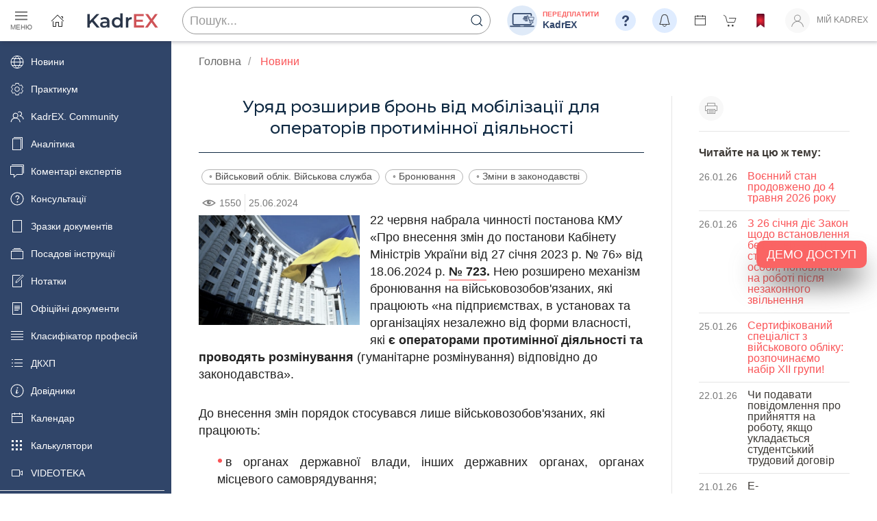

--- FILE ---
content_type: text/html; charset=utf-8
request_url: https://profpressa.com/news/uriad-rozshiriv-bron-vid-mobilizatsiyi-dlia-operatoriv-protiminnoyi-diialnosti
body_size: 63211
content:
<!DOCTYPE html>

<html lang="uk">
<!---->

<head>
    <title> Уряд розширив бронь від мобілізації 
для операторів протимінної діяльності |  Професійні видання</title>
    <meta charset="utf-8">
    <meta name="viewport" content="width=device-width, initial-scale=1">
    <meta name="csrf-token" content="wu2eRvsmjjLJHSZ0EM6vThQj1woGSPRt7IjK5HBzLcyTiKgip5VzxCqJVDXGy1sl">

    <link rel="stylesheet" href="https://cdn.jsdelivr.net/npm/uikit@3.11.1/dist/css/uikit.min.css"/>

    <link rel="preconnect" href="https://fonts.gstatic.com">
    <link href="https://fonts.googleapis.com/css2?family=Montserrat:wght@400;500;600&display=swap" rel="stylesheet">

    
    
    <link rel="stylesheet" href="/static/CACHE/css/output.8ef0fe17fb25.css" type="text/css">


    <script>/*! UIkit 3.11.1 | https://www.getuikit.com | (c) 2014 - 2022 YOOtheme | MIT License */(function(Kt,ge){typeof exports=="object"&&typeof module<"u"?module.exports=ge():typeof define=="function"&&define.amd?define("uikit",ge):(Kt=typeof globalThis<"u"?globalThis:Kt||self,Kt.UIkit=ge())})(this,function(){"use strict";var Kt=Object.prototype,ge=Kt.hasOwnProperty;function At(t,e){return ge.call(t,e)}var ns=/\B([A-Z])/g,zt=pt(function(t){return t.replace(ns,"-$1").toLowerCase()}),rs=/-(\w)/g,Xt=pt(function(t){return t.replace(rs,gn)}),pe=pt(function(t){return t.length?gn(null,t.charAt(0))+t.slice(1):""});function gn(t,e){return e?e.toUpperCase():""}var Ai=String.prototype,ss=Ai.startsWith||function(t){return this.lastIndexOf(t,0)===0};function vt(t,e){return ss.call(t,e)}var os=Ai.endsWith||function(t){return this.substr(-t.length)===t};function gt(t,e){return os.call(t,e)}var Pi=Array.prototype,pn=function(t,e){return!!~this.indexOf(t,e)},as=Ai.includes||pn,us=Pi.includes||pn;function b(t,e){return t&&(H(t)?as:us).call(t,e)}var hs=Pi.findIndex||function(t){for(var e=arguments,i=0;i<this.length;i++)if(t.call(e[1],this[i],i,this))return i;return-1};function Pt(t,e){return hs.call(t,e)}var ht=Array.isArray;function ct(t){return typeof t=="function"}function Tt(t){return t!==null&&typeof t=="object"}var cs=Kt.toString;function Nt(t){return cs.call(t)==="[object Object]"}function me(t){return Tt(t)&&t===t.window}function Jt(t){return Mi(t)===9}function Ni(t){return Mi(t)>=1}function Ot(t){return Mi(t)===1}function Mi(t){return!me(t)&&Tt(t)&&t.nodeType}function we(t){return typeof t=="boolean"}function H(t){return typeof t=="string"}function Zt(t){return typeof t=="number"}function Et(t){return Zt(t)||H(t)&&!isNaN(t-parseFloat(t))}function Qt(t){return!(ht(t)?t.length:Tt(t)?Object.keys(t).length:!1)}function Z(t){return t===void 0}function Di(t){return we(t)?t:t==="true"||t==="1"||t===""?!0:t==="false"||t==="0"?!1:t}function Mt(t){var e=Number(t);return isNaN(e)?!1:e}function x(t){return parseFloat(t)||0}var mn=Array.from||function(t){return Pi.slice.call(t)};function J(t){return T(t)[0]}function T(t){return t&&(Ni(t)?[t]:mn(t).filter(Ni))||[]}function Ft(t){return me(t)?t:(t=J(t),t?(Jt(t)?t:t.ownerDocument).defaultView:window)}function Hi(t){return t?gt(t,"ms")?x(t):x(t)*1e3:0}function qe(t,e){return t===e||Tt(t)&&Tt(e)&&Object.keys(t).length===Object.keys(e).length&&it(t,function(i,n){return i===e[n]})}function Bi(t,e,i){return t.replace(new RegExp(e+"|"+i,"g"),function(n){return n===e?i:e})}var k=Object.assign||function(t){for(var e=[],i=arguments.length-1;i-->0;)e[i]=arguments[i+1];t=Object(t);for(var n=0;n<e.length;n++){var r=e[n];if(r!==null)for(var s in r)At(r,s)&&(t[s]=r[s])}return t};function be(t){return t[t.length-1]}function it(t,e){for(var i in t)if(e(t[i],i)===!1)return!1;return!0}function $e(t,e){return t.slice().sort(function(i,n){var r=i[e];r===void 0&&(r=0);var s=n[e];return s===void 0&&(s=0),r>s?1:s>r?-1:0})}function wn(t,e){var i=new Set;return t.filter(function(n){var r=n[e];return i.has(r)?!1:i.add(r)||!0})}function $t(t,e,i){return e===void 0&&(e=0),i===void 0&&(i=1),Math.min(Math.max(Mt(t)||0,e),i)}function N(){}function bn(){for(var t=[],e=arguments.length;e--;)t[e]=arguments[e];return[["bottom","top"],["right","left"]].every(function(i){var n=i[0],r=i[1];return Math.min.apply(Math,t.map(function(s){var o=s[n];return o}))-Math.max.apply(Math,t.map(function(s){var o=s[r];return o}))>0})}function Ve(t,e){return t.x<=e.right&&t.x>=e.left&&t.y<=e.bottom&&t.y>=e.top}var Ut={ratio:function(t,e,i){var n,r=e==="width"?"height":"width";return n={},n[r]=t[e]?Math.round(i*t[r]/t[e]):t[r],n[e]=i,n},contain:function(t,e){var i=this;return t=k({},t),it(t,function(n,r){return t=t[r]>e[r]?i.ratio(t,r,e[r]):t}),t},cover:function(t,e){var i=this;return t=this.contain(t,e),it(t,function(n,r){return t=t[r]<e[r]?i.ratio(t,r,e[r]):t}),t}};function te(t,e,i,n){i===void 0&&(i=0),n===void 0&&(n=!1),e=T(e);var r=e.length;return r?(t=Et(t)?Mt(t):t==="next"?i+1:t==="previous"?i-1:e.indexOf(J(t)),n?$t(t,0,r-1):(t%=r,t<0?t+r:t)):-1}function pt(t){var e=Object.create(null);return function(i){return e[i]||(e[i]=t(i))}}function _(t,e,i){if(Tt(e)){for(var n in e)_(t,n,e[n]);return}if(Z(i))return t=J(t),t&&t.getAttribute(e);T(t).forEach(function(r){ct(i)&&(i=i.call(r,_(r,e))),i===null?zi(r,e):r.setAttribute(e,i)})}function ee(t,e){return T(t).some(function(i){return i.hasAttribute(e)})}function zi(t,e){t=T(t),e.split(" ").forEach(function(i){return t.forEach(function(n){return n.hasAttribute(i)&&n.removeAttribute(i)})})}function ft(t,e){for(var i=0,n=[e,"data-"+e];i<n.length;i++)if(ee(t,n[i]))return _(t,n[i])}var lt=typeof window<"u",xe=lt&&/msie|trident/i.test(window.navigator.userAgent),U=lt&&_(document.documentElement,"dir")==="rtl",ie=lt&&"ontouchstart"in window,ne=lt&&window.PointerEvent,$n=lt&&(ie||window.DocumentTouch&&document instanceof DocumentTouch||navigator.maxTouchPoints),dt=ne?"pointerdown":ie?"touchstart":"mousedown",re=ne?"pointermove":ie?"touchmove":"mousemove",xt=ne?"pointerup":ie?"touchend":"mouseup",Lt=ne?"pointerenter":ie?"":"mouseenter",se=ne?"pointerleave":ie?"":"mouseleave",oe=ne?"pointercancel":"touchcancel",fs={area:!0,base:!0,br:!0,col:!0,embed:!0,hr:!0,img:!0,input:!0,keygen:!0,link:!0,menuitem:!0,meta:!0,param:!0,source:!0,track:!0,wbr:!0};function Oi(t){return T(t).some(function(e){return fs[e.tagName.toLowerCase()]})}function W(t){return T(t).some(function(e){return e.offsetWidth||e.offsetHeight||e.getClientRects().length})}var ye="input,select,textarea,button";function Fi(t){return T(t).some(function(e){return Y(e,ye)})}var Ye=ye+",a[href],[tabindex]";function Ge(t){return Y(t,Ye)}function D(t){return t=J(t),t&&Ot(t.parentNode)&&t.parentNode}function ke(t,e){return T(t).filter(function(i){return Y(i,e)})}var Ke=lt?Element.prototype:{},ls=Ke.matches||Ke.webkitMatchesSelector||Ke.msMatchesSelector||N;function Y(t,e){return T(t).some(function(i){return ls.call(i,e)})}var ds=Ke.closest||function(t){var e=this;do if(Y(e,t))return e;while(e=D(e))};function ot(t,e){return vt(e,">")&&(e=e.slice(1)),Ot(t)?ds.call(t,e):T(t).map(function(i){return ot(i,e)}).filter(Boolean)}function G(t,e){return H(e)?Y(t,e)||!!ot(t,e):t===e||(Jt(e)?e.documentElement:J(e)).contains(J(t))}function Se(t,e){for(var i=[];t=D(t);)(!e||Y(t,e))&&i.push(t);return i}function R(t,e){t=J(t);var i=t?T(t.children):[];return e?ke(i,e):i}function ae(t,e){return e?T(t).indexOf(J(e)):R(D(t)).indexOf(t)}function mt(t,e){return Li(t,xn(t,e))}function Te(t,e){return Ee(t,xn(t,e))}function xn(t,e){return e===void 0&&(e=document),H(t)&&kn(t)||Jt(e)?e:e.ownerDocument}function Li(t,e){return J(yn(t,e,"querySelector"))}function Ee(t,e){return T(yn(t,e,"querySelectorAll"))}function yn(t,e,i){if(e===void 0&&(e=document),!t||!H(t))return t;t=t.replace(gs,"$1 *"),kn(t)&&(t=ms(t).map(function(n){var r=e;if(n[0]==="!"){var s=n.substr(1).trim().split(" ");r=ot(D(e),s[0]),n=s.slice(1).join(" ").trim()}if(n[0]==="-"){var o=n.substr(1).trim().split(" "),a=(r||e).previousElementSibling;r=Y(a,n.substr(1))?a:null,n=o.slice(1).join(" ")}return r?ws(r)+" "+n:null}).filter(Boolean).join(","),e=document);try{return e[i](t)}catch{return null}}var vs=/(^|[^\\],)\s*[!>+~-]/,gs=/([!>+~-])(?=\s+[!>+~-]|\s*$)/g,kn=pt(function(t){return t.match(vs)}),ps=/.*?[^\\](?:,|$)/g,ms=pt(function(t){return t.match(ps).map(function(e){return e.replace(/,$/,"").trim()})});function ws(t){for(var e=[];t.parentNode;){var i=_(t,"id");if(i){e.unshift("#"+Ce(i));break}else{var n=t.tagName;n!=="HTML"&&(n+=":nth-child("+(ae(t)+1)+")"),e.unshift(n),t=t.parentNode}}return e.join(" > ")}var bs=lt&&window.CSS&&CSS.escape||function(t){return t.replace(/([^\x7f-\uFFFF\w-])/g,function(e){return"\\"+e})};function Ce(t){return H(t)?bs.call(null,t):""}function A(){for(var t=[],e=arguments.length;e--;)t[e]=arguments[e];var i=Sn(t),n=i[0],r=i[1],s=i[2],o=i[3],a=i[4];return n=Xe(n),o.length>1&&(o=xs(o)),a&&a.self&&(o=ys(o)),s&&(o=$s(s,o)),a=Tn(a),r.split(" ").forEach(function(u){return n.forEach(function(c){return c.addEventListener(u,o,a)})}),function(){return Wt(n,r,o,a)}}function Wt(t,e,i,n){n===void 0&&(n=!1),n=Tn(n),t=Xe(t),e.split(" ").forEach(function(r){return t.forEach(function(s){return s.removeEventListener(r,i,n)})})}function K(){for(var t=[],e=arguments.length;e--;)t[e]=arguments[e];var i=Sn(t),n=i[0],r=i[1],s=i[2],o=i[3],a=i[4],u=i[5],c=A(n,r,s,function(l){var h=!u||u(l);h&&(c(),o(l,h))},a);return c}function m(t,e,i){return Xe(t).reduce(function(n,r){return n&&r.dispatchEvent(Ie(e,!0,!0,i))},!0)}function Ie(t,e,i,n){if(e===void 0&&(e=!0),i===void 0&&(i=!1),H(t)){var r=document.createEvent("CustomEvent");r.initCustomEvent(t,e,i,n),t=r}return t}function Sn(t){return ct(t[2])&&t.splice(2,0,!1),t}function $s(t,e){var i=this;return function(n){var r=t[0]===">"?Ee(t,n.currentTarget).reverse().filter(function(s){return G(n.target,s)})[0]:ot(n.target,t);r&&(n.current=r,e.call(i,n))}}function xs(t){return function(e){return ht(e.detail)?t.apply(void 0,[e].concat(e.detail)):t(e)}}function ys(t){return function(e){if(e.target===e.currentTarget||e.target===e.current)return t.call(null,e)}}function Tn(t){return t&&xe&&!we(t)?!!t.capture:t}function En(t){return t&&"addEventListener"in t}function ks(t){return En(t)?t:J(t)}function Xe(t){return ht(t)?t.map(ks).filter(Boolean):H(t)?Ee(t):En(t)?[t]:T(t)}function Ct(t){return t.pointerType==="touch"||!!t.touches}function ue(t){var e=t.touches,i=t.changedTouches,n=e&&e[0]||i&&i[0]||t,r=n.clientX,s=n.clientY;return{x:r,y:s}}var w=lt&&window.Promise||at,Je=function(){var t=this;this.promise=new w(function(e,i){t.reject=i,t.resolve=e})},Cn=0,In=1,Ze=2,Ss=lt&&window.setImmediate||setTimeout;function at(t){this.state=Ze,this.value=void 0,this.deferred=[];var e=this;try{t(function(i){e.resolve(i)},function(i){e.reject(i)})}catch(i){e.reject(i)}}at.reject=function(t){return new at(function(e,i){i(t)})},at.resolve=function(t){return new at(function(e,i){e(t)})},at.all=function(e){return new at(function(i,n){var r=[],s=0;e.length===0&&i(r);function o(u){return function(c){r[u]=c,s+=1,s===e.length&&i(r)}}for(var a=0;a<e.length;a+=1)at.resolve(e[a]).then(o(a),n)})},at.race=function(e){return new at(function(i,n){for(var r=0;r<e.length;r+=1)at.resolve(e[r]).then(i,n)})};var _e=at.prototype;_e.resolve=function(e){var i=this;if(i.state===Ze){if(e===i)throw new TypeError("Promise settled with itself.");var n=!1;try{var r=e&&e.then;if(e!==null&&Tt(e)&&ct(r)){r.call(e,function(s){n||i.resolve(s),n=!0},function(s){n||i.reject(s),n=!0});return}}catch(s){n||i.reject(s);return}i.state=Cn,i.value=e,i.notify()}},_e.reject=function(e){var i=this;if(i.state===Ze){if(e===i)throw new TypeError("Promise settled with itself.");i.state=In,i.value=e,i.notify()}},_e.notify=function(){var e=this;Ss(function(){if(e.state!==Ze)for(;e.deferred.length;){var i=e.deferred.shift(),n=i[0],r=i[1],s=i[2],o=i[3];try{e.state===Cn?ct(n)?s(n.call(void 0,e.value)):s(e.value):e.state===In&&(ct(r)?s(r.call(void 0,e.value)):o(e.value))}catch(a){o(a)}}})},_e.then=function(e,i){var n=this;return new at(function(r,s){n.deferred.push([e,i,r,s]),n.notify()})},_e.catch=function(t){return this.then(void 0,t)};function Qe(t,e){var i=k({data:null,method:"GET",headers:{},xhr:new XMLHttpRequest,beforeSend:N,responseType:""},e);return w.resolve().then(function(){return i.beforeSend(i)}).then(function(){return Ts(t,i)})}function Ts(t,e){return new w(function(i,n){var r=e.xhr;for(var s in e)if(s in r)try{r[s]=e[s]}catch{}r.open(e.method.toUpperCase(),t);for(var o in e.headers)r.setRequestHeader(o,e.headers[o]);A(r,"load",function(){r.status===0||r.status>=200&&r.status<300||r.status===304?(e.responseType==="json"&&H(r.response)&&(r=k(Es(r),{response:JSON.parse(r.response)})),i(r)):n(k(Error(r.statusText),{xhr:r,status:r.status}))}),A(r,"error",function(){return n(k(Error("Network Error"),{xhr:r}))}),A(r,"timeout",function(){return n(k(Error("Network Timeout"),{xhr:r}))}),r.send(e.data)})}function Wi(t,e,i){return new w(function(n,r){var s=new Image;s.onerror=function(o){return r(o)},s.onload=function(){return n(s)},i&&(s.sizes=i),e&&(s.srcset=e),s.src=t})}function Es(t){var e={};for(var i in t)e[i]=t[i];return e}function Cs(t){if(document.readyState!=="loading"){t();return}K(document,"DOMContentLoaded",t)}function Ri(t){return t=$(t),t.innerHTML="",t}function Dt(t,e){return t=$(t),Z(e)?t.innerHTML:X(t.hasChildNodes()?Ri(t):t,e)}function Is(t,e){return t=$(t),t.hasChildNodes()?ti(e,function(i){return t.insertBefore(i,t.firstChild)}):X(t,e)}function X(t,e){return t=$(t),ti(e,function(i){return t.appendChild(i)})}function Ae(t,e){return t=$(t),ti(e,function(i){return t.parentNode.insertBefore(i,t)})}function Ue(t,e){return t=$(t),ti(e,function(i){return t.nextSibling?Ae(t.nextSibling,i):X(t.parentNode,i)})}function ti(t,e){return t=H(t)?he(t):t,t?"length"in t?T(t).map(e):e(t):null}function nt(t){T(t).forEach(function(e){return e.parentNode&&e.parentNode.removeChild(e)})}function ei(t,e){for(e=J(Ae(t,e));e.firstChild;)e=e.firstChild;return X(e,t),e}function _n(t,e){return T(T(t).map(function(i){return i.hasChildNodes?ei(T(i.childNodes),e):X(i,e)}))}function ii(t){T(t).map(D).filter(function(e,i,n){return n.indexOf(e)===i}).forEach(function(e){Ae(e,e.childNodes),nt(e)})}var _s=/^\s*<(\w+|!)[^>]*>/,As=/^<(\w+)\s*\/?>(?:<\/\1>)?$/;function he(t){var e=As.exec(t);if(e)return document.createElement(e[1]);var i=document.createElement("div");return _s.test(t)?i.insertAdjacentHTML("beforeend",t.trim()):i.textContent=t,i.childNodes.length>1?T(i.childNodes):i.firstChild}function It(t,e){if(!!Ot(t))for(e(t),t=t.firstElementChild;t;){var i=t.nextElementSibling;It(t,e),t=i}}function $(t,e){return An(t)?J(he(t)):Li(t,e)}function O(t,e){return An(t)?T(he(t)):Ee(t,e)}function An(t){return H(t)&&(t[0]==="<"||t.match(/^\s*</))}function y(t){for(var e=[],i=arguments.length-1;i-->0;)e[i]=arguments[i+1];Pn(t,e,"add")}function M(t){for(var e=[],i=arguments.length-1;i-->0;)e[i]=arguments[i+1];Pn(t,e,"remove")}function ni(t,e){_(t,"class",function(i){return(i||"").replace(new RegExp("\\b"+e+"\\b","g"),"")})}function ji(t){for(var e=[],i=arguments.length-1;i-->0;)e[i]=arguments[i+1];e[0]&&M(t,e[0]),e[1]&&y(t,e[1])}function C(t,e){var i;i=qi(e),e=i[0];for(var n=T(t),r=0;r<n.length;r++)if(e&&n[r].classList.contains(e))return!0;return!1}function j(t,e,i){e=qi(e);for(var n=T(t),r=0;r<n.length;r++)for(var s=n[r].classList,o=0;o<e.length;o++)Z(i)?s.toggle(e[o]):ri.Force?s.toggle(e[o],!!i):s[i?"add":"remove"](e[o])}function Pn(t,e,i){var n;e=e.reduce(function(a,u){return a.concat(qi(u))},[]);for(var r=T(t),s=function(a){ri.Multiple?(n=r[a].classList)[i].apply(n,e):e.forEach(function(u){return r[a].classList[i](u)})},o=0;o<r.length;o++)s(o)}function qi(t){return String(t).split(/\s|,/).filter(Boolean)}var ri={get Multiple(){return this.get("Multiple")},get Force(){return this.get("Force")},get:function(t){var e=document.createElement("_"),i=e.classList;return i.add("a","b"),i.toggle("c",!1),ri={Multiple:i.contains("b"),Force:!i.contains("c")},ri[t]}},Ps={"animation-iteration-count":!0,"column-count":!0,"fill-opacity":!0,"flex-grow":!0,"flex-shrink":!0,"font-weight":!0,"line-height":!0,opacity:!0,order:!0,orphans:!0,"stroke-dasharray":!0,"stroke-dashoffset":!0,widows:!0,"z-index":!0,zoom:!0};function d(t,e,i,n){return n===void 0&&(n=""),T(t).map(function(r){if(H(e)){if(e=si(e),Z(i))return Nn(r,e);!i&&!Zt(i)?r.style.removeProperty(e):r.style.setProperty(e,Et(i)&&!Ps[e]?i+"px":i,n)}else if(ht(e)){var s=Vi(r);return e.reduce(function(o,a){return o[a]=s[si(a)],o},{})}else Tt(e)&&(n=i,it(e,function(o,a){return d(r,a,o,n)}));return r})[0]}function Vi(t,e){return Ft(t).getComputedStyle(t,e)}function Nn(t,e,i){return Vi(t,i)[e]}var Ns=pt(function(t){var e=X(document.documentElement,he("<div>"));y(e,"uk-"+t);var i=Nn(e,"content",":before");return nt(e),i}),Ms=/^\s*(["'])?(.*?)\1\s*$/;function Yi(t){return(xe?Ns(t):Vi(document.documentElement).getPropertyValue("--uk-"+t)).replace(Ms,"$2")}var si=pt(function(t){return Ds(t)}),Mn=["webkit","moz","ms"];function Ds(t){t=zt(t);var e=document.documentElement,i=e.style;if(t in i)return t;for(var n=Mn.length,r;n--;)if(r="-"+Mn[n]+"-"+t,r in i)return r}function Dn(t,e,i,n){return i===void 0&&(i=400),n===void 0&&(n="linear"),w.all(T(t).map(function(r){return new w(function(s,o){for(var a in e){var u=d(r,a);u===""&&d(r,a,u)}var c=setTimeout(function(){return m(r,"transitionend")},i);K(r,"transitionend transitioncanceled",function(l){var h=l.type;clearTimeout(c),M(r,"uk-transition"),d(r,{transitionProperty:"",transitionDuration:"",transitionTimingFunction:""}),h==="transitioncanceled"?o():s(r)},{self:!0}),y(r,"uk-transition"),d(r,k({transitionProperty:Object.keys(e).map(si).join(","),transitionDuration:i+"ms",transitionTimingFunction:n},e))})}))}var P={start:Dn,stop:function(t){return m(t,"transitionend"),w.resolve()},cancel:function(t){m(t,"transitioncanceled")},inProgress:function(t){return C(t,"uk-transition")}},Pe="uk-animation-";function Gi(t,e,i,n,r){return i===void 0&&(i=200),w.all(T(t).map(function(s){return new w(function(o,a){m(s,"animationcanceled");var u=setTimeout(function(){return m(s,"animationend")},i);K(s,"animationend animationcanceled",function(c){var l=c.type;clearTimeout(u),l==="animationcanceled"?a():o(s),d(s,"animationDuration",""),ni(s,Pe+"\\S*")},{self:!0}),d(s,"animationDuration",i+"ms"),y(s,e,Pe+(r?"leave":"enter")),vt(e,Pe)&&(n&&y(s,"uk-transform-origin-"+n),r&&y(s,Pe+"reverse"))})}))}var Hs=new RegExp(Pe+"(enter|leave)"),yt={in:Gi,out:function(t,e,i,n){return Gi(t,e,i,n,!0)},inProgress:function(t){return Hs.test(_(t,"class"))},cancel:function(t){m(t,"animationcanceled")}},Ht={width:["left","right"],height:["top","bottom"]};function I(t){var e=Ot(t)?J(t).getBoundingClientRect():{height:q(t),width:Me(t),top:0,left:0};return{height:e.height,width:e.width,top:e.top,left:e.left,bottom:e.top+e.height,right:e.left+e.width}}function B(t,e){var i=I(t);if(t){var n=Ft(t),r=n.pageYOffset,s=n.pageXOffset,o={height:r,width:s};for(var a in Ht)for(var u in Ht[a])i[Ht[a][u]]+=o[a]}if(!e)return i;var c=d(t,"position");it(d(t,["left","top"]),function(l,h){return d(t,h,e[h]-i[h]+x(c==="absolute"&&l==="auto"?oi(t)[h]:l))})}function oi(t){for(var e=B(t),i=e.top,n=e.left,r=J(t),s=r.ownerDocument,o=s.body,a=s.documentElement,u=r.offsetParent,c=u||a;c&&(c===o||c===a)&&d(c,"position")==="static";)c=c.parentNode;if(Ot(c)){var l=B(c);i-=l.top+x(d(c,"borderTopWidth")),n-=l.left+x(d(c,"borderLeftWidth"))}return{top:i-x(d(t,"marginTop")),left:n-x(d(t,"marginLeft"))}}function Ne(t){var e=[0,0];t=J(t);do if(e[0]+=t.offsetTop,e[1]+=t.offsetLeft,d(t,"position")==="fixed"){var i=Ft(t);return e[0]+=i.pageYOffset,e[1]+=i.pageXOffset,e}while(t=t.offsetParent);return e}var q=Hn("height"),Me=Hn("width");function Hn(t){var e=pe(t);return function(i,n){if(Z(n)){if(me(i))return i["inner"+e];if(Jt(i)){var r=i.documentElement;return Math.max(r["offset"+e],r["scroll"+e])}return i=J(i),n=d(i,t),n=n==="auto"?i["offset"+e]:x(n)||0,n-Rt(i,t)}else return d(i,t,!n&&n!==0?"":+n+Rt(i,t)+"px")}}function Rt(t,e,i){return i===void 0&&(i="border-box"),d(t,"boxSizing")===i?Ht[e].map(pe).reduce(function(n,r){return n+x(d(t,"padding"+r))+x(d(t,"border"+r+"Width"))},0):0}function De(t){for(var e in Ht)for(var i in Ht[e])if(Ht[e][i]===t)return Ht[e][1-i];return t}function wt(t,e,i,n){return e===void 0&&(e="width"),i===void 0&&(i=window),n===void 0&&(n=!1),Et(t)?+t:gt(t,"vh")?Ki(q(Ft(i)),t):gt(t,"vw")?Ki(Me(Ft(i)),t):gt(t,"%")?Ki(n?i["offset"+pe(e)]:I(i)[e],t):x(t)}function Ki(t,e){return t*x(e)/100}var F={reads:[],writes:[],read:function(t){return this.reads.push(t),Ji(),t},write:function(t){return this.writes.push(t),Ji(),t},clear:function(t){zn(this.reads,t),zn(this.writes,t)},flush:Xi};function Xi(t){t===void 0&&(t=1),Bn(F.reads),Bn(F.writes.splice(0)),F.scheduled=!1,(F.reads.length||F.writes.length)&&Ji(t+1)}var Bs=4;function Ji(t){F.scheduled||(F.scheduled=!0,t&&t<Bs?w.resolve().then(function(){return Xi(t)}):requestAnimationFrame(function(){return Xi()}))}function Bn(t){for(var e;e=t.shift();)try{e()}catch(i){console.error(i)}}function zn(t,e){var i=t.indexOf(e);return~i&&t.splice(i,1)}function Zi(){}Zi.prototype={positions:[],init:function(){var t=this;this.positions=[];var e;this.unbind=A(document,"mousemove",function(i){return e=ue(i)}),this.interval=setInterval(function(){!e||(t.positions.push(e),t.positions.length>5&&t.positions.shift())},50)},cancel:function(){this.unbind&&this.unbind(),this.interval&&clearInterval(this.interval)},movesTo:function(t){if(this.positions.length<2)return!1;var e=t.getBoundingClientRect(),i=e.left,n=e.right,r=e.top,s=e.bottom,o=this.positions,a=o[0],u=be(this.positions),c=[a,u];if(Ve(u,e))return!1;var l=[[{x:i,y:r},{x:n,y:s}],[{x:i,y:s},{x:n,y:r}]];return l.some(function(h){var f=zs(c,h);return f&&Ve(f,e)})}};function zs(t,e){var i=t[0],n=i.x,r=i.y,s=t[1],o=s.x,a=s.y,u=e[0],c=u.x,l=u.y,h=e[1],f=h.x,v=h.y,p=(v-l)*(o-n)-(f-c)*(a-r);if(p===0)return!1;var g=((f-c)*(r-l)-(v-l)*(n-c))/p;return g<0?!1:{x:n+g*(o-n),y:r+g*(a-r)}}var tt={};tt.events=tt.created=tt.beforeConnect=tt.connected=tt.beforeDisconnect=tt.disconnected=tt.destroy=Qi,tt.args=function(t,e){return e!==!1&&Qi(e||t)},tt.update=function(t,e){return $e(Qi(t,ct(e)?{read:e}:e),"order")},tt.props=function(t,e){return ht(e)&&(e=e.reduce(function(i,n){return i[n]=String,i},{})),tt.methods(t,e)},tt.computed=tt.methods=function(t,e){return e?t?k({},t,e):e:t},tt.data=function(t,e,i){return i?On(t,e,i):e?t?function(n){return On(t,e,n)}:e:t};function On(t,e,i){return tt.computed(ct(t)?t.call(i,i):t,ct(e)?e.call(i,i):e)}function Qi(t,e){return t=t&&!ht(t)?[t]:t,e?t?t.concat(e):ht(e)?e:[e]:t}function Os(t,e){return Z(e)?t:e}function ce(t,e,i){var n={};if(ct(e)&&(e=e.options),e.extends&&(t=ce(t,e.extends,i)),e.mixins)for(var r=0,s=e.mixins.length;r<s;r++)t=ce(t,e.mixins[r],i);for(var o in t)u(o);for(var a in e)At(t,a)||u(a);function u(c){n[c]=(tt[c]||Os)(t[c],e[c],i)}return n}function ai(t,e){var i;e===void 0&&(e=[]);try{return t?vt(t,"{")?JSON.parse(t):e.length&&!b(t,":")?(i={},i[e[0]]=t,i):t.split(";").reduce(function(n,r){var s=r.split(/:(.*)/),o=s[0],a=s[1];return o&&!Z(a)&&(n[o.trim()]=a.trim()),n},{}):{}}catch{return{}}}function Fn(t){if(hi(t)&&Ui(t,{func:"playVideo",method:"play"}),ui(t))try{t.play().catch(N)}catch{}}function Ln(t){hi(t)&&Ui(t,{func:"pauseVideo",method:"pause"}),ui(t)&&t.pause()}function Wn(t){hi(t)&&Ui(t,{func:"mute",method:"setVolume",value:0}),ui(t)&&(t.muted=!0)}function Rn(t){return ui(t)||hi(t)}function ui(t){return t&&t.tagName==="VIDEO"}function hi(t){return t&&t.tagName==="IFRAME"&&(jn(t)||qn(t))}function jn(t){return!!t.src.match(/\/\/.*?youtube(-nocookie)?\.[a-z]+\/(watch\?v=[^&\s]+|embed)|youtu\.be\/.*/)}function qn(t){return!!t.src.match(/vimeo\.com\/video\/.*/)}function Ui(t,e){Ls(t).then(function(){return Vn(t,e)})}function Vn(t,e){try{t.contentWindow.postMessage(JSON.stringify(k({event:"command"},e)),"*")}catch{}}var tn="_ukPlayer",Fs=0;function Ls(t){if(t[tn])return t[tn];var e=jn(t),i=qn(t),n=++Fs,r;return t[tn]=new w(function(s){e&&K(t,"load",function(){var o=function(){return Vn(t,{event:"listening",id:n})};r=setInterval(o,100),o()}),K(window,"message",s,!1,function(o){var a=o.data;try{return a=JSON.parse(a),a&&(e&&a.id===n&&a.event==="onReady"||i&&Number(a.player_id)===n)}catch{}}),t.src=""+t.src+(b(t.src,"?")?"&":"?")+(e?"enablejsapi=1":"api=1&player_id="+n)}).then(function(){return clearInterval(r)})}function fe(t,e,i){return e===void 0&&(e=0),i===void 0&&(i=0),W(t)?bn.apply(void 0,jt(t).map(function(n){var r=B(le(n)),s=r.top,o=r.left,a=r.bottom,u=r.right;return{top:s-e,left:o-i,bottom:a+e,right:u+i}}).concat(B(t))):!1}function ci(t,e){me(t)||Jt(t)?t=fi(t):t=J(t),t.scrollTop=e}function en(t,e){e===void 0&&(e={});var i=e.offset;i===void 0&&(i=0);var n=W(t)?jt(t):[];return n.reduce(function(a,u,c){var l=u.scrollTop,h=u.scrollHeight,f=u.offsetHeight,v=h-He(u),p=B(n[c-1]||t),g=p.height,S=p.top,E=Math.ceil(S-B(le(u)).top-i+l);return i>0&&f<g+i?E+=i:i=0,E>v?(i-=E-v,E=v):E<0&&(i-=E,E=0),function(){return r(u,E-l).then(a)}},function(){return w.resolve()})();function r(a,u){return new w(function(c){var l=a.scrollTop,h=s(Math.abs(u)),f=Date.now();(function v(){var p=o($t((Date.now()-f)/h));ci(a,l+u*p),p===1?c():requestAnimationFrame(v)})()})}function s(a){return 40*Math.pow(a,.375)}function o(a){return.5*(1-Math.cos(Math.PI*a))}}function nn(t,e,i){if(e===void 0&&(e=0),i===void 0&&(i=0),!W(t))return 0;var n=jt(t,/auto|scroll/,!0),r=n[0],s=r.scrollHeight,o=r.scrollTop,a=He(r),u=s-a,c=Ne(t)[0]-Ne(r)[0],l=Math.max(0,c-a+e),h=Math.min(u,c+t.offsetHeight-i);return $t((o-l)/(h-l))}function jt(t,e,i){e===void 0&&(e=/auto|scroll|hidden/),i===void 0&&(i=!1);var n=fi(t),r=Se(t).reverse();r=r.slice(r.indexOf(n)+1);var s=Pt(r,function(o){return d(o,"position")==="fixed"});return~s&&(r=r.slice(s)),[n].concat(r.filter(function(o){return e.test(d(o,"overflow"))&&(!i||o.scrollHeight>He(o))})).reverse()}function le(t){return t===fi(t)?window:t}function He(t){return(t===fi(t)?document.documentElement:t).clientHeight}function fi(t){var e=Ft(t),i=e.document;return i.scrollingElement||i.documentElement}var Be={width:["x","left","right"],height:["y","top","bottom"]};function Yn(t,e,i,n,r,s,o,a){i=Kn(i),n=Kn(n);var u={element:i,target:n};if(!t||!e)return u;var c=B(t),l=B(e),h=l;if(Gn(h,i,c,-1),Gn(h,n,l,1),r=Xn(r,c.width,c.height),s=Xn(s,l.width,l.height),r.x+=s.x,r.y+=s.y,h.left+=r.x,h.top+=r.y,o){var f=jt(t).map(le);a&&!b(f,a)&&f.unshift(a),f=f.map(function(v){return B(v)}),it(Be,function(v,p){var g=v[0],S=v[1],E=v[2];!(o===!0||b(o,g))||f.some(function(z){var L=i[g]===S?-c[p]:i[g]===E?c[p]:0,St=n[g]===S?l[p]:n[g]===E?-l[p]:0;if(h[S]<z[S]||h[S]+c[p]>z[E]){var ut=c[p]/2,bt=n[g]==="center"?-l[p]/2:0;return i[g]==="center"&&(Re(ut,bt)||Re(-ut,-bt))||Re(L,St)}function Re(je,_i){var Gt=x((h[S]+je+_i-r[g]*2).toFixed(4));if(Gt>=z[S]&&Gt+c[p]<=z[E])return h[S]=Gt,["element","target"].forEach(function(vn){u[vn][g]=je?u[vn][g]===Be[p][1]?Be[p][2]:Be[p][1]:u[vn][g]}),!0}})})}return B(t,h),u}function Gn(t,e,i,n){it(Be,function(r,s){var o=r[0],a=r[1],u=r[2];e[o]===u?t[a]+=i[s]*n:e[o]==="center"&&(t[a]+=i[s]*n/2)})}function Kn(t){var e=/left|center|right/,i=/top|center|bottom/;return t=(t||"").split(" "),t.length===1&&(t=e.test(t[0])?t.concat("center"):i.test(t[0])?["center"].concat(t):["center","center"]),{x:e.test(t[0])?t[0]:"center",y:i.test(t[1])?t[1]:"center"}}function Xn(t,e,i){var n=(t||"").split(" "),r=n[0],s=n[1];return{x:r?x(r)*(gt(r,"%")?e/100:1):0,y:s?x(s)*(gt(s,"%")?i/100:1):0}}var Ws=Object.freeze({__proto__:null,ajax:Qe,getImage:Wi,transition:Dn,Transition:P,animate:Gi,Animation:yt,attr:_,hasAttr:ee,removeAttr:zi,data:ft,addClass:y,removeClass:M,removeClasses:ni,replaceClass:ji,hasClass:C,toggleClass:j,dimensions:I,offset:B,position:oi,offsetPosition:Ne,height:q,width:Me,boxModelAdjust:Rt,flipPosition:De,toPx:wt,ready:Cs,empty:Ri,html:Dt,prepend:Is,append:X,before:Ae,after:Ue,remove:nt,wrapAll:ei,wrapInner:_n,unwrap:ii,fragment:he,apply:It,$,$$:O,inBrowser:lt,isIE:xe,isRtl:U,hasTouch:$n,pointerDown:dt,pointerMove:re,pointerUp:xt,pointerEnter:Lt,pointerLeave:se,pointerCancel:oe,on:A,off:Wt,once:K,trigger:m,createEvent:Ie,toEventTargets:Xe,isTouch:Ct,getEventPos:ue,fastdom:F,isVoidElement:Oi,isVisible:W,selInput:ye,isInput:Fi,selFocusable:Ye,isFocusable:Ge,parent:D,filter:ke,matches:Y,closest:ot,within:G,parents:Se,children:R,index:ae,hasOwn:At,hyphenate:zt,camelize:Xt,ucfirst:pe,startsWith:vt,endsWith:gt,includes:b,findIndex:Pt,isArray:ht,isFunction:ct,isObject:Tt,isPlainObject:Nt,isWindow:me,isDocument:Jt,isNode:Ni,isElement:Ot,isBoolean:we,isString:H,isNumber:Zt,isNumeric:Et,isEmpty:Qt,isUndefined:Z,toBoolean:Di,toNumber:Mt,toFloat:x,toArray:mn,toNode:J,toNodes:T,toWindow:Ft,toMs:Hi,isEqual:qe,swap:Bi,assign:k,last:be,each:it,sortBy:$e,uniqueBy:wn,clamp:$t,noop:N,intersectRect:bn,pointInRect:Ve,Dimensions:Ut,getIndex:te,memoize:pt,MouseTracker:Zi,mergeOptions:ce,parseOptions:ai,play:Fn,pause:Ln,mute:Wn,isVideo:Rn,positionAt:Yn,Promise:w,Deferred:Je,query:mt,queryAll:Te,find:Li,findAll:Ee,escape:Ce,css:d,getCssVar:Yi,propName:si,isInView:fe,scrollTop:ci,scrollIntoView:en,scrolledOver:nn,scrollParents:jt,getViewport:le,getViewportClientHeight:He});function Rs(t){var e=t.data;t.use=function(r){if(!r.installed)return r.call(null,this),r.installed=!0,this},t.mixin=function(r,s){s=(H(s)?t.component(s):s)||this,s.options=ce(s.options,r)},t.extend=function(r){r=r||{};var s=this,o=function(u){this._init(u)};return o.prototype=Object.create(s.prototype),o.prototype.constructor=o,o.options=ce(s.options,r),o.super=s,o.extend=s.extend,o},t.update=function(r,s){r=r?J(r):document.body,Se(r).reverse().forEach(function(o){return n(o[e],s)}),It(r,function(o){return n(o[e],s)})};var i;Object.defineProperty(t,"container",{get:function(){return i||document.body},set:function(r){i=$(r)}});function n(r,s){if(!!r)for(var o in r)r[o]._connected&&r[o]._callUpdate(s)}}function js(t){t.prototype._callHook=function(n){var r=this,s=this.$options[n];s&&s.forEach(function(o){return o.call(r)})},t.prototype._callConnected=function(){this._connected||(this._data={},this._computeds={},this._initProps(),this._callHook("beforeConnect"),this._connected=!0,this._initEvents(),this._initObservers(),this._callHook("connected"),this._callUpdate())},t.prototype._callDisconnected=function(){!this._connected||(this._callHook("beforeDisconnect"),this._disconnectObservers(),this._unbindEvents(),this._callHook("disconnected"),this._connected=!1,delete this._watch)},t.prototype._callUpdate=function(n){var r=this;n===void 0&&(n="update"),!!this._connected&&((n==="update"||n==="resize")&&this._callWatches(),!!this.$options.update&&(this._updates||(this._updates=new Set,F.read(function(){r._connected&&e.call(r,r._updates),delete r._updates})),this._updates.add(n.type||n)))},t.prototype._callWatches=function(){var n=this;if(!this._watch){var r=!At(this,"_watch");this._watch=F.read(function(){n._connected&&i.call(n,r),n._watch=null})}};function e(n){for(var r=this,s=this.$options.update,o=function(u){var c=s[u],l=c.read,h=c.write,f=c.events;if(!(!n.has("update")&&(!f||!f.some(function(p){return n.has(p)})))){var v=void 0;l&&(v=l.call(r,r._data,n),v&&Nt(v)&&k(r._data,v)),h&&v!==!1&&F.write(function(){return h.call(r,r._data,n)})}},a=0;a<s.length;a++)o(a)}function i(n){var r=this,s=r.$options.computed,o=k({},this._computeds);this._computeds={};for(var a in s){var u=s[a],c=u.watch,l=u.immediate;c&&(n&&l||At(o,a)&&!qe(o[a],this[a]))&&c.call(this,this[a],o[a])}}}function qs(t){var e=0;t.prototype._init=function(h){h=h||{},h.data=u(h,this.constructor.options),this.$options=ce(this.constructor.options,h,this),this.$el=null,this.$props={},this._uid=e++,this._initData(),this._initMethods(),this._initComputeds(),this._callHook("created"),h.el&&this.$mount(h.el)},t.prototype._initData=function(){var h=this.$options,f=h.data;f===void 0&&(f={});for(var v in f)this.$props[v]=this[v]=f[v]},t.prototype._initMethods=function(){var h=this.$options,f=h.methods;if(f)for(var v in f)this[v]=f[v].bind(this)},t.prototype._initComputeds=function(){var h=this.$options,f=h.computed;if(this._computeds={},f)for(var v in f)n(this,v,f[v])},t.prototype._initProps=function(h){var f;h=h||i(this.$options,this.$name);for(f in h)Z(h[f])||(this.$props[f]=h[f]);var v=[this.$options.computed,this.$options.methods];for(f in this.$props)f in h&&s(v,f)&&(this[f]=this.$props[f])},t.prototype._initEvents=function(){var h=this;this._events=[];var f=this.$options,v=f.events;v&&v.forEach(function(p){if(At(p,"handler"))r(h,p);else for(var g in p)r(h,p[g],g)})},t.prototype._unbindEvents=function(){this._events.forEach(function(h){return h()}),delete this._events},t.prototype._initObservers=function(){this._observers=[c(this),l(this)]},t.prototype._disconnectObservers=function(){this._observers.forEach(function(h){return h&&h.disconnect()})};function i(h,f){var v={},p=h.args;p===void 0&&(p=[]);var g=h.props;g===void 0&&(g={});var S=h.el;if(!g)return v;for(var E in g){var z=zt(E),L=ft(S,z);Z(L)||(L=g[E]===Boolean&&L===""?!0:o(g[E],L),!(z==="target"&&(!L||vt(L,"_")))&&(v[E]=L))}var St=ai(ft(S,f),p);for(var ut in St){var bt=Xt(ut);g[bt]!==void 0&&(v[bt]=o(g[bt],St[ut]))}return v}function n(h,f,v){Object.defineProperty(h,f,{enumerable:!0,get:function(){var p=h._computeds,g=h.$props,S=h.$el;return At(p,f)||(p[f]=(v.get||v).call(h,g,S)),p[f]},set:function(p){var g=h._computeds;g[f]=v.set?v.set.call(h,p):p,Z(g[f])&&delete g[f]}})}function r(h,f,v){Nt(f)||(f={name:v,handler:f});var p=f.name,g=f.el,S=f.handler,E=f.capture,z=f.passive,L=f.delegate,St=f.filter,ut=f.self;if(g=ct(g)?g.call(h):g||h.$el,ht(g)){g.forEach(function(bt){return r(h,k({},f,{el:bt}),v)});return}!g||St&&!St.call(h)||h._events.push(A(g,p,L?H(L)?L:L.call(h):null,H(S)?h[S]:S.bind(h),{passive:z,capture:E,self:ut}))}function s(h,f){return h.every(function(v){return!v||!At(v,f)})}function o(h,f){return h===Boolean?Di(f):h===Number?Mt(f):h==="list"?a(f):h?h(f):f}function a(h){return ht(h)?h:H(h)?h.split(/,(?![^(]*\))/).map(function(f){return Et(f)?Mt(f):Di(f.trim())}):[h]}function u(h,f){var v=h.data,p=f.args,g=f.props;if(g===void 0&&(g={}),v=ht(v)?Qt(p)?void 0:v.slice(0,p.length).reduce(function(E,z,L){return Nt(z)?k(E,z):E[p[L]]=z,E},{}):v,v)for(var S in v)Z(v[S])?delete v[S]:v[S]=g[S]?o(g[S],v[S]):v[S];return v}function c(h){var f=h.$options,v=f.el,p=new MutationObserver(function(){return h.$emit()});return p.observe(v,{childList:!0,subtree:!0}),p}function l(h){var f=h.$name,v=h.$options,p=h.$props,g=v.attrs,S=v.props,E=v.el;if(!(!S||g===!1)){var z=ht(g)?g:Object.keys(S),L=z.map(function(ut){return zt(ut)}).concat(f),St=new MutationObserver(function(ut){var bt=i(v,f);ut.some(function(Re){var je=Re.attributeName,_i=je.replace("data-","");return(_i===f?z:[Xt(_i),Xt(je)]).some(function(Gt){return!Z(bt[Gt])&&bt[Gt]!==p[Gt]})})&&h.$reset()});return St.observe(E,{attributes:!0,attributeFilter:L.concat(L.map(function(ut){return"data-"+ut}))}),St}}}function Vs(t){var e=t.data;t.prototype.$create=function(n,r,s){return t[n](r,s)},t.prototype.$mount=function(n){var r=this.$options,s=r.name;n[e]||(n[e]={}),!n[e][s]&&(n[e][s]=this,this.$el=this.$options.el=this.$options.el||n,G(n,document)&&this._callConnected())},t.prototype.$reset=function(){this._callDisconnected(),this._callConnected()},t.prototype.$destroy=function(n){n===void 0&&(n=!1);var r=this.$options,s=r.el,o=r.name;s&&this._callDisconnected(),this._callHook("destroy"),!(!s||!s[e])&&(delete s[e][o],Qt(s[e])||delete s[e],n&&nt(this.$el))},t.prototype.$emit=function(n){this._callUpdate(n)},t.prototype.$update=function(n,r){n===void 0&&(n=this.$el),t.update(n,r)},t.prototype.$getComponent=t.getComponent;var i=pt(function(n){return t.prefix+zt(n)});Object.defineProperties(t.prototype,{$container:Object.getOwnPropertyDescriptor(t,"container"),$name:{get:function(){return i(this.$options.name)}}})}function Ys(t){var e=t.data,i={};t.component=function(n,r){var s=zt(n);if(n=Xt(s),!r)return Nt(i[n])&&(i[n]=t.extend(i[n])),i[n];t[n]=function(a,u){for(var c=arguments.length,l=Array(c);c--;)l[c]=arguments[c];var h=t.component(n);return h.options.functional?new h({data:Nt(a)?a:[].concat(l)}):a?O(a).map(f)[0]:f(a);function f(v){var p=t.getComponent(v,n);if(p)if(u)p.$destroy();else return p;return new h({el:v,data:u})}};var o=Nt(r)?k({},r):r.options;return o.name=n,o.install&&o.install(t,o,n),t._initialized&&!o.functional&&F.read(function(){return t[n]("[uk-"+s+"],[data-uk-"+s+"]")}),i[n]=Nt(r)?o:r},t.getComponents=function(n){return n&&n[e]||{}},t.getComponent=function(n,r){return t.getComponents(n)[r]},t.connect=function(n){if(n[e])for(var r in n[e])n[e][r]._callConnected();for(var s=0;s<n.attributes.length;s++){var o=Jn(n.attributes[s].name);o&&o in i&&t[o](n)}},t.disconnect=function(n){for(var r in n[e])n[e][r]._callDisconnected()}}var Jn=pt(function(t){return vt(t,"uk-")||vt(t,"data-uk-")?Xt(t.replace("data-uk-","").replace("uk-","")):!1}),et=function(t){this._init(t)};et.util=Ws,et.data="__uikit__",et.prefix="uk-",et.options={},et.version="3.11.1",Rs(et),js(et),qs(et),Ys(et),Vs(et);function Gs(t){if(!!lt){var e,i=function(){e||(e=!0,F.write(function(){return e=!1}),t.update(null,"resize"))};A(window,"load resize",i),A(document,"loadedmetadata load",i,!0),"ResizeObserver"in window&&new ResizeObserver(i).observe(document.documentElement);var n;A(window,"scroll",function(s){n||(n=!0,F.write(function(){return n=!1}),t.update(null,s.type))},{passive:!0,capture:!0});var r=0;A(document,"animationstart",function(s){var o=s.target;(d(o,"animationName")||"").match(/^uk-.*(left|right)/)&&(r++,d(document.documentElement,"overflowX","hidden"),setTimeout(function(){--r||d(document.documentElement,"overflowX","")},Hi(d(o,"animationDuration"))+100))},!0),A(document,dt,function(s){if(!!Ct(s)){var o=ue(s),a="tagName"in s.target?s.target:D(s.target);K(document,xt+" "+oe+" scroll",function(u){var c=ue(u),l=c.x,h=c.y;(u.type!=="scroll"&&a&&l&&Math.abs(o.x-l)>100||h&&Math.abs(o.y-h)>100)&&setTimeout(function(){m(a,"swipe"),m(a,"swipe"+Ks(o.x,o.y,l,h))})})}},{passive:!0})}}function Ks(t,e,i,n){return Math.abs(t-i)>=Math.abs(e-n)?t-i>0?"Left":"Right":e-n>0?"Up":"Down"}function Xs(t){var e=t.connect,i=t.disconnect;if(!lt||!window.MutationObserver)return;F.read(function(){document.body&&It(document.body,e),new MutationObserver(function(s){return s.forEach(n)}).observe(document,{childList:!0,subtree:!0}),new MutationObserver(function(s){return s.forEach(r)}).observe(document,{attributes:!0,subtree:!0}),t._initialized=!0});function n(s){for(var o=s.addedNodes,a=s.removedNodes,u=0;u<o.length;u++)It(o[u],e);for(var c=0;c<a.length;c++)It(a[c],i)}function r(s){var o=s.target,a=s.attributeName,u=Jn(a);if(!(!u||!(u in t))){if(ee(o,a)){t[u](o);return}var c=t.getComponent(o,u);c&&c.$destroy()}}}var rt={connected:function(){!C(this.$el,this.$name)&&y(this.$el,this.$name)}},_t={props:{cls:Boolean,animation:"list",duration:Number,origin:String,transition:String},data:{cls:!1,animation:[!1],duration:200,origin:!1,transition:"linear",clsEnter:"uk-togglabe-enter",clsLeave:"uk-togglabe-leave",initProps:{overflow:"",height:"",paddingTop:"",paddingBottom:"",marginTop:"",marginBottom:""},hideProps:{overflow:"hidden",height:0,paddingTop:0,paddingBottom:0,marginTop:0,marginBottom:0}},computed:{hasAnimation:function(t){var e=t.animation;return!!e[0]},hasTransition:function(t){var e=t.animation;return this.hasAnimation&&e[0]===!0}},methods:{toggleElement:function(t,e,i){var n=this;return new w(function(r){return w.all(T(t).map(function(s){var o=we(e)?e:!n.isToggled(s);if(!m(s,"before"+(o?"show":"hide"),[n]))return w.reject();var a=(ct(i)?i:i===!1||!n.hasAnimation?n._toggle:n.hasTransition?Zn(n):Js(n))(s,o),u=o?n.clsEnter:n.clsLeave;y(s,u),m(s,o?"show":"hide",[n]);var c=function(){M(s,u),m(s,o?"shown":"hidden",[n]),n.$update(s)};return a?a.then(c,function(){return M(s,u),w.reject()}):c()})).then(r,N)})},isToggled:function(t){var e;return t===void 0&&(t=this.$el),e=T(t),t=e[0],C(t,this.clsEnter)?!0:C(t,this.clsLeave)?!1:this.cls?C(t,this.cls.split(" ")[0]):W(t)},_toggle:function(t,e){if(!!t){e=Boolean(e);var i;this.cls?(i=b(this.cls," ")||e!==C(t,this.cls),i&&j(t,this.cls,b(this.cls," ")?void 0:e)):(i=e===t.hidden,i&&(t.hidden=!e)),O("[autofocus]",t).some(function(n){return W(n)?n.focus()||!0:n.blur()}),i&&(m(t,"toggled",[e,this]),this.$update(t))}}}};function Zn(t){var e=t.isToggled,i=t.duration,n=t.initProps,r=t.hideProps,s=t.transition,o=t._toggle;return function(a,u){var c=P.inProgress(a),l=a.hasChildNodes?x(d(a.firstElementChild,"marginTop"))+x(d(a.lastElementChild,"marginBottom")):0,h=W(a)?q(a)+(c?0:l):0;P.cancel(a),e(a)||o(a,!0),q(a,""),F.flush();var f=q(a)+(c?0:l);return q(a,h),(u?P.start(a,k({},n,{overflow:"hidden",height:f}),Math.round(i*(1-h/f)),s):P.start(a,r,Math.round(i*(h/f)),s).then(function(){return o(a,!1)})).then(function(){return d(a,n)})}}function Js(t){return function(e,i){yt.cancel(e);var n=t.animation,r=t.duration,s=t._toggle;return i?(s(e,!0),yt.in(e,n[0],r,t.origin)):yt.out(e,n[1]||n[0],r,t.origin).then(function(){return s(e,!1)})}}var Qn={mixins:[rt,_t],props:{targets:String,active:null,collapsible:Boolean,multiple:Boolean,toggle:String,content:String,transition:String,offset:Number},data:{targets:"> *",active:!1,animation:[!0],collapsible:!0,multiple:!1,clsOpen:"uk-open",toggle:"> .uk-accordion-title",content:"> .uk-accordion-content",transition:"ease",offset:0},computed:{items:{get:function(t,e){var i=t.targets;return O(i,e)},watch:function(t,e){var i=this;if(t.forEach(function(r){return li($(i.content,r),!C(r,i.clsOpen))}),!(e||C(t,this.clsOpen))){var n=this.active!==!1&&t[Number(this.active)]||!this.collapsible&&t[0];n&&this.toggle(n,!1)}},immediate:!0},toggles:function(t){var e=t.toggle;return this.items.map(function(i){return $(e,i)})}},events:[{name:"click",delegate:function(){return this.targets+" "+this.$props.toggle},handler:function(t){t.preventDefault(),this.toggle(ae(this.toggles,t.current))}}],methods:{toggle:function(t,e){var i=this,n=[this.items[te(t,this.items)]],r=ke(this.items,"."+this.clsOpen);!this.multiple&&!b(r,n[0])&&(n=n.concat(r)),!(!this.collapsible&&r.length<2&&!ke(n,":not(."+this.clsOpen+")").length)&&n.forEach(function(s){return i.toggleElement(s,!C(s,i.clsOpen),function(o,a){j(o,i.clsOpen,a),_($(i.$props.toggle,o),"aria-expanded",a);var u=$((o._wrapper?"> * ":"")+i.content,o);if(e===!1||!i.hasTransition){li(u,!a);return}return o._wrapper||(o._wrapper=ei(u,"<div"+(a?" hidden":"")+">")),li(u,!1),Zn(i)(o._wrapper,a).then(function(){if(li(u,!a),delete o._wrapper,ii(u),a){var c=$(i.$props.toggle,o);fe(c)||en(c,{offset:i.offset})}})})})}}};function li(t,e){t&&(t.hidden=e)}var Zs={mixins:[rt,_t],args:"animation",props:{close:String},data:{animation:[!0],selClose:".uk-alert-close",duration:150,hideProps:k({opacity:0},_t.data.hideProps)},events:[{name:"click",delegate:function(){return this.selClose},handler:function(t){t.preventDefault(),this.close()}}],methods:{close:function(){var t=this;this.toggleElement(this.$el).then(function(){return t.$destroy(!0)})}}},Un={args:"autoplay",props:{automute:Boolean,autoplay:Boolean},data:{automute:!1,autoplay:!0},computed:{inView:function(t){var e=t.autoplay;return e==="inview"}},connected:function(){this.inView&&!ee(this.$el,"preload")&&(this.$el.preload="none"),this.automute&&Wn(this.$el)},update:{read:function(){return Rn(this.$el)?{visible:W(this.$el)&&d(this.$el,"visibility")!=="hidden",inView:this.inView&&fe(this.$el)}:!1},write:function(t){var e=t.visible,i=t.inView;!e||this.inView&&!i?Ln(this.$el):(this.autoplay===!0||this.inView&&i)&&Fn(this.$el)},events:["resize","scroll"]}},Qs={mixins:[Un],props:{width:Number,height:Number},data:{automute:!0},update:{read:function(){var t=this.$el,e=Us(t)||D(t),i=e.offsetHeight,n=e.offsetWidth,r=Ut.cover({width:this.width||t.naturalWidth||t.videoWidth||t.clientWidth,height:this.height||t.naturalHeight||t.videoHeight||t.clientHeight},{width:n+(n%2?1:0),height:i+(i%2?1:0)});return!r.width||!r.height?!1:r},write:function(t){var e=t.height,i=t.width;d(this.$el,{height:e,width:i})},events:["resize"]}};function Us(t){for(;t=D(t);)if(d(t,"position")!=="static")return t}var de={props:{container:Boolean},data:{container:!0},computed:{container:function(t){var e=t.container;return e===!0&&this.$container||e&&$(e)}}},tr={props:{pos:String,offset:null,flip:Boolean,clsPos:String},data:{pos:"bottom-"+(U?"right":"left"),flip:!0,offset:!1,clsPos:""},computed:{pos:function(t){var e=t.pos;return e.split("-").concat("center").slice(0,2)},dir:function(){return this.pos[0]},align:function(){return this.pos[1]}},methods:{positionAt:function(t,e,i){ni(t,this.clsPos+"-(top|bottom|left|right)(-[a-z]+)?");var n=this,r=n.offset,s=this.getAxis();if(!Et(r)){var o=$(r);r=o?B(o)[s==="x"?"left":"top"]-B(e)[s==="x"?"right":"bottom"]:0}var a=Yn(t,e,s==="x"?De(this.dir)+" "+this.align:this.align+" "+De(this.dir),s==="x"?this.dir+" "+this.align:this.align+" "+this.dir,s==="x"?""+(this.dir==="left"?-r:r):" "+(this.dir==="top"?-r:r),null,this.flip,i).target,u=a.x,c=a.y;this.dir=s==="x"?u:c,this.align=s==="x"?c:u,j(t,this.clsPos+"-"+this.dir+"-"+this.align,this.offset===!1)},getAxis:function(){return this.dir==="top"||this.dir==="bottom"?"y":"x"}}},Q,er={mixins:[de,tr,_t],args:"pos",props:{mode:"list",toggle:Boolean,boundary:Boolean,boundaryAlign:Boolean,delayShow:Number,delayHide:Number,clsDrop:String},data:{mode:["click","hover"],toggle:"- *",boundary:!0,boundaryAlign:!1,delayShow:0,delayHide:800,clsDrop:!1,animation:["uk-animation-fade"],cls:"uk-open",container:!1},computed:{boundary:function(t,e){var i=t.boundary;return i===!0?window:mt(i,e)},clsDrop:function(t){var e=t.clsDrop;return e||"uk-"+this.$options.name},clsPos:function(){return this.clsDrop}},created:function(){this.tracker=new Zi},connected:function(){y(this.$el,this.clsDrop),this.toggle&&!this.target&&(this.target=this.$create("toggle",mt(this.toggle,this.$el),{target:this.$el,mode:this.mode}).$el,_(this.target,"aria-haspopup",!0))},disconnected:function(){this.isActive()&&(Q=null)},events:[{name:"click",delegate:function(){return"."+this.clsDrop+"-close"},handler:function(t){t.preventDefault(),this.hide(!1)}},{name:"click",delegate:function(){return'a[href^="#"]'},handler:function(t){var e=t.defaultPrevented,i=t.current.hash;!e&&i&&!G(i,this.$el)&&this.hide(!1)}},{name:"beforescroll",handler:function(){this.hide(!1)}},{name:"toggle",self:!0,handler:function(t,e){t.preventDefault(),this.isToggled()?this.hide(!1):this.show(e.$el,!1)}},{name:"toggleshow",self:!0,handler:function(t,e){t.preventDefault(),this.show(e.$el)}},{name:"togglehide",self:!0,handler:function(t){t.preventDefault(),Y(this.$el,":focus,:hover")||this.hide()}},{name:Lt+" focusin",filter:function(){return b(this.mode,"hover")},handler:function(t){Ct(t)||this.clearTimers()}},{name:se+" focusout",filter:function(){return b(this.mode,"hover")},handler:function(t){!Ct(t)&&t.relatedTarget&&this.hide()}},{name:"toggled",self:!0,handler:function(t,e){!e||(this.clearTimers(),this.position())}},{name:"show",self:!0,handler:function(){var t=this;Q=this,this.tracker.init(),K(this.$el,"hide",A(document,dt,function(e){var i=e.target;return!G(i,t.$el)&&K(document,xt+" "+oe+" scroll",function(n){var r=n.defaultPrevented,s=n.type,o=n.target;!r&&s===xt&&i===o&&!(t.target&&G(i,t.target))&&t.hide(!1)},!0)}),{self:!0}),K(this.$el,"hide",A(document,"keydown",function(e){e.keyCode===27&&t.hide(!1)}),{self:!0})}},{name:"beforehide",self:!0,handler:function(){this.clearTimers()}},{name:"hide",handler:function(t){var e=t.target;if(this.$el!==e){Q=Q===null&&G(e,this.$el)&&this.isToggled()?this:Q;return}Q=this.isActive()?null:Q,this.tracker.cancel()}}],update:{write:function(){this.isToggled()&&!C(this.$el,this.clsEnter)&&this.position()},events:["resize"]},methods:{show:function(t,e){var i=this;if(t===void 0&&(t=this.target),e===void 0&&(e=!0),this.isToggled()&&t&&this.target&&t!==this.target&&this.hide(!1),this.target=t,this.clearTimers(),!this.isActive()){if(Q){if(e&&Q.isDelaying){this.showTimer=setTimeout(this.show,10);return}for(var n;Q&&n!==Q&&!G(this.$el,Q.$el);)n=Q,Q.hide(!1)}this.container&&D(this.$el)!==this.container&&X(this.container,this.$el),this.showTimer=setTimeout(function(){return i.toggleElement(i.$el,!0)},e&&this.delayShow||0)}},hide:function(t){var e=this;t===void 0&&(t=!0);var i=function(){return e.toggleElement(e.$el,!1,!1)};this.clearTimers(),this.isDelaying=to(this.$el).some(function(n){return e.tracker.movesTo(n)}),t&&this.isDelaying?this.hideTimer=setTimeout(this.hide,50):t&&this.delayHide?this.hideTimer=setTimeout(i,this.delayHide):i()},clearTimers:function(){clearTimeout(this.showTimer),clearTimeout(this.hideTimer),this.showTimer=null,this.hideTimer=null,this.isDelaying=!1},isActive:function(){return Q===this},position:function(){M(this.$el,this.clsDrop+"-stack"),j(this.$el,this.clsDrop+"-boundary",this.boundaryAlign);var t=B(this.boundary),e=this.boundaryAlign?t:B(this.target);if(this.align==="justify"){var i=this.getAxis()==="y"?"width":"height";d(this.$el,i,e[i])}else this.boundary&&this.$el.offsetWidth>Math.max(t.right-e.left,e.right-t.left)&&y(this.$el,this.clsDrop+"-stack");this.positionAt(this.$el,this.boundaryAlign?this.boundary:this.target,this.boundary)}}};function to(t){var e=[];return It(t,function(i){return d(i,"position")!=="static"&&e.push(i)}),e}var eo={mixins:[rt],args:"target",props:{target:Boolean},data:{target:!1},computed:{input:function(t,e){return $(ye,e)},state:function(){return this.input.nextElementSibling},target:function(t,e){var i=t.target;return i&&(i===!0&&D(this.input)===e&&this.input.nextElementSibling||mt(i,e))}},update:function(){var t=this,e=t.target,i=t.input;if(!!e){var n,r=Fi(e)?"value":"textContent",s=e[r],o=i.files&&i.files[0]?i.files[0].name:Y(i,"select")&&(n=O("option",i).filter(function(a){return a.selected})[0])?n.textContent:i.value;s!==o&&(e[r]=o)}},events:[{name:"change",handler:function(){this.$update()}},{name:"reset",el:function(){return ot(this.$el,"form")},handler:function(){this.$update()}}]},io={update:{read:function(t){var e=fe(this.$el);if(!e||t.isInView===e)return!1;t.isInView=e},write:function(){this.$el.src=""+this.$el.src},events:["scroll","resize"]}},ir={props:{margin:String,firstColumn:Boolean},data:{margin:"uk-margin-small-top",firstColumn:"uk-first-column"},update:{read:function(){var t=rn(this.$el.children);return{rows:t,columns:no(t)}},write:function(t){for(var e=t.columns,i=t.rows,n=0;n<i.length;n++)for(var r=0;r<i[n].length;r++)j(i[n][r],this.margin,n!==0),j(i[n][r],this.firstColumn,!!~e[0].indexOf(i[n][r]))},events:["resize"]}};function rn(t){return nr(t,"top","bottom")}function no(t){for(var e=[],i=0;i<t.length;i++)for(var n=nr(t[i],"left","right"),r=0;r<n.length;r++)e[r]=e[r]?e[r].concat(n[r]):n[r];return U?e.reverse():e}function nr(t,e,i){for(var n=[[]],r=0;r<t.length;r++){var s=t[r];if(!!W(s))for(var o=di(s),a=n.length-1;a>=0;a--){var u=n[a];if(!u[0]){u.push(s);break}var c=void 0;if(u[0].offsetParent===s.offsetParent?c=di(u[0]):(o=di(s,!0),c=di(u[0],!0)),o[e]>=c[i]-1&&o[e]!==c[e]){n.push([s]);break}if(o[i]-1>c[e]||o[e]===c[e]){u.push(s);break}if(a===0){n.unshift([s]);break}}}return n}function di(t,e){var i;e===void 0&&(e=!1);var n=t.offsetTop,r=t.offsetLeft,s=t.offsetHeight,o=t.offsetWidth;return e&&(i=Ne(t),n=i[0],r=i[1]),{top:n,left:r,bottom:n+s,right:r+o}}var ro={extends:ir,mixins:[rt],name:"grid",props:{masonry:Boolean,parallax:Number},data:{margin:"uk-grid-margin",clsStack:"uk-grid-stack",masonry:!1,parallax:0},connected:function(){this.masonry&&y(this.$el,"uk-flex-top uk-flex-wrap-top")},update:[{write:function(t){var e=t.columns;j(this.$el,this.clsStack,e.length<2)},events:["resize"]},{read:function(t){var e=t.columns,i=t.rows;if(!e.length||!this.masonry&&!this.parallax||rr(this.$el))return t.translates=!1,!1;var n=!1,r=R(this.$el),s=ao(e),o=oo(r,this.margin)*(i.length-1),a=Math.max.apply(Math,s)+o;this.masonry&&(e=e.map(function(c){return $e(c,"offsetTop")}),n=so(i,e));var u=Math.abs(this.parallax);return u&&(u=s.reduce(function(c,l,h){return Math.max(c,l+o+(h%2?u:u/8)-a)},0)),{padding:u,columns:e,translates:n,height:n?a:""}},write:function(t){var e=t.height,i=t.padding;d(this.$el,"paddingBottom",i||""),e!==!1&&d(this.$el,"height",e)},events:["resize"]},{read:function(t){return t.height,rr(this.$el)?!1:{scrolled:this.parallax?nn(this.$el)*Math.abs(this.parallax):!1}},write:function(t){var e=t.columns,i=t.scrolled,n=t.translates;i===!1&&!n||e.forEach(function(r,s){return r.forEach(function(o,a){return d(o,"transform",!i&&!n?"":"translateY("+((n&&-n[s][a])+(i?s%2?i:i/8:0))+"px)")})})},events:["scroll","resize"]}]};function rr(t){return R(t).some(function(e){return d(e,"position")==="absolute"})}function so(t,e){var i=t.map(function(n){return Math.max.apply(Math,n.map(function(r){return r.offsetHeight}))});return e.map(function(n){var r=0;return n.map(function(s,o){return r+=o?i[o-1]-n[o-1].offsetHeight:0})})}function oo(t,e){var i=t.filter(function(r){return C(r,e)}),n=i[0];return x(n?d(n,"marginTop"):d(t[0],"paddingLeft"))}function ao(t){return t.map(function(e){return e.reduce(function(i,n){return i+n.offsetHeight},0)})}var sn=xe?{props:{selMinHeight:String},data:{selMinHeight:!1,forceHeight:!1},computed:{elements:function(t,e){var i=t.selMinHeight;return i?O(i,e):[e]}},update:[{read:function(){d(this.elements,"height","")},order:-5,events:["resize"]},{write:function(){var t=this;this.elements.forEach(function(e){var i=x(d(e,"minHeight"));i&&(t.forceHeight||Math.round(i+Rt(e,"height","content-box"))>=e.offsetHeight)&&d(e,"height",i)})},order:5,events:["resize"]}]}:{},uo={mixins:[sn],args:"target",props:{target:String,row:Boolean},data:{target:"> *",row:!0,forceHeight:!0},computed:{elements:function(t,e){var i=t.target;return O(i,e)}},update:{read:function(){return{rows:(this.row?rn(this.elements):[this.elements]).map(ho)}},write:function(t){var e=t.rows;e.forEach(function(i){var n=i.heights,r=i.elements;return r.forEach(function(s,o){return d(s,"minHeight",n[o])})})},events:["resize"]}};function ho(t){if(t.length<2)return{heights:[""],elements:t};var e=t.map(sr),i=Math.max.apply(Math,e),n=t.some(function(s){return s.style.minHeight}),r=t.some(function(s,o){return!s.style.minHeight&&e[o]<i});return n&&r&&(d(t,"minHeight",""),e=t.map(sr),i=Math.max.apply(Math,e)),e=t.map(function(s,o){return e[o]===i&&x(s.style.minHeight).toFixed(2)!==i.toFixed(2)?"":i}),{heights:e,elements:t}}function sr(t){var e=!1;W(t)||(e=t.style.display,d(t,"display","block","important"));var i=I(t).height-Rt(t,"height","content-box");return e!==!1&&d(t,"display",e),i}var co={mixins:[sn],props:{expand:Boolean,offsetTop:Boolean,offsetBottom:Boolean,minHeight:Number},data:{expand:!1,offsetTop:!1,offsetBottom:!1,minHeight:0},update:{read:function(t){var e=t.minHeight;if(!W(this.$el))return!1;var i="",n=Rt(this.$el,"height","content-box");if(this.expand)i=q(window)-(I(document.documentElement).height-I(this.$el).height)-n||"";else{if(i="calc(100vh",this.offsetTop){var r=B(this.$el),s=r.top;i+=s>0&&s<q(window)/2?" - "+s+"px":""}this.offsetBottom===!0?i+=" - "+I(this.$el.nextElementSibling).height+"px":Et(this.offsetBottom)?i+=" - "+this.offsetBottom+"vh":this.offsetBottom&&gt(this.offsetBottom,"px")?i+=" - "+x(this.offsetBottom)+"px":H(this.offsetBottom)&&(i+=" - "+I(mt(this.offsetBottom,this.$el)).height+"px"),i+=(n?" - "+n+"px":"")+")"}return{minHeight:i,prev:e}},write:function(t){var e=t.minHeight,i=t.prev;d(this.$el,{minHeight:e}),e!==i&&this.$update(this.$el,"resize"),this.minHeight&&x(d(this.$el,"minHeight"))<this.minHeight&&d(this.$el,"minHeight",this.minHeight)},events:["resize"]}},or={args:"src",props:{id:Boolean,icon:String,src:String,style:String,width:Number,height:Number,ratio:Number,class:String,strokeAnimation:Boolean,focusable:Boolean,attributes:"list"},data:{ratio:1,include:["style","class","focusable"],class:"",strokeAnimation:!1},beforeConnect:function(){this.class+=" uk-svg"},connected:function(){var t=this,e;!this.icon&&b(this.src,"#")&&(e=this.src.split("#"),this.src=e[0],this.icon=e[1]),this.svg=this.getSvg().then(function(i){if(t._connected){var n=po(i,t.$el);return t.svgEl&&n!==t.svgEl&&nt(t.svgEl),t.applyAttributes(n,i),t.$emit(),t.svgEl=n}},N)},disconnected:function(){var t=this;this.svg.then(function(e){t._connected||(Oi(t.$el)&&(t.$el.hidden=!1),nt(e),t.svgEl=null)}),this.svg=null},update:{read:function(){return!!(this.strokeAnimation&&this.svgEl&&W(this.svgEl))},write:function(){go(this.svgEl)},type:["resize"]},methods:{getSvg:function(){var t=this;return fo(this.src).then(function(e){return lo(e,t.icon)||w.reject("SVG not found.")})},applyAttributes:function(t,e){var i=this;for(var n in this.$options.props)b(this.include,n)&&n in this&&_(t,n,this[n]);for(var r in this.attributes){var s=this.attributes[r].split(":",2),o=s[0],a=s[1];_(t,o,a)}this.id||zi(t,"id");var u=["width","height"],c=u.map(function(h){return i[h]});c.some(function(h){return h})||(c=u.map(function(h){return _(e,h)}));var l=_(e,"viewBox");l&&!c.some(function(h){return h})&&(c=l.split(" ").slice(2)),c.forEach(function(h,f){return _(t,u[f],x(h)*i.ratio||null)})}}},fo=pt(function(t){return new w(function(e,i){if(!t){i();return}vt(t,"data:")?e(decodeURIComponent(t.split(",")[1])):Qe(t).then(function(n){return e(n.response)},function(){return i("SVG not found.")})})});function lo(t,e){return e&&b(t,"<symbol")&&(t=vo(t,e)||t),t=$(t.substr(t.indexOf("<svg"))),t&&t.hasChildNodes()&&t}var ar=/<symbol([^]*?id=(['"])(.+?)\2[^]*?<\/)symbol>/g,vi={};function vo(t,e){if(!vi[t]){vi[t]={},ar.lastIndex=0;for(var i;i=ar.exec(t);)vi[t][i[3]]='<svg xmlns="http://www.w3.org/2000/svg"'+i[1]+"svg>"}return vi[t][e]}function go(t){var e=ur(t);e&&t.style.setProperty("--uk-animation-stroke",e)}function ur(t){return Math.ceil(Math.max.apply(Math,[0].concat(O("[stroke]",t).map(function(e){try{return e.getTotalLength()}catch{return 0}}))))}function po(t,e){if(Oi(e)||e.tagName==="CANVAS"){e.hidden=!0;var i=e.nextElementSibling;return hr(t,i)?i:Ue(e,t)}var n=e.lastElementChild;return hr(t,n)?n:X(e,t)}function hr(t,e){return cr(t)&&cr(e)&&fr(t)===fr(e)}function cr(t){return t&&t.tagName==="svg"}function fr(t){return(t.innerHTML||new XMLSerializer().serializeToString(t).replace(/<svg.*?>(.*?)<\/svg>/g,"$1")).replace(/\s/g,"")}var mo='<svg width="14" height="14" viewBox="0 0 14 14" xmlns="http://www.w3.org/2000/svg"><line fill="none" stroke="#000" stroke-width="1.1" x1="1" y1="1" x2="13" y2="13"/><line fill="none" stroke="#000" stroke-width="1.1" x1="13" y1="1" x2="1" y2="13"/></svg>',wo='<svg width="20" height="20" viewBox="0 0 20 20" xmlns="http://www.w3.org/2000/svg"><line fill="none" stroke="#000" stroke-width="1.4" x1="1" y1="1" x2="19" y2="19"/><line fill="none" stroke="#000" stroke-width="1.4" x1="19" y1="1" x2="1" y2="19"/></svg>',bo='<svg width="20" height="20" viewBox="0 0 20 20" xmlns="http://www.w3.org/2000/svg"><rect x="9" y="4" width="1" height="11"/><rect x="4" y="9" width="11" height="1"/></svg>',$o='<svg width="20" height="20" viewBox="0 0 20 20" xmlns="http://www.w3.org/2000/svg"><rect y="9" width="20" height="2"/><rect y="3" width="20" height="2"/><rect y="15" width="20" height="2"/></svg>',xo='<svg width="40" height="40" viewBox="0 0 40 40" xmlns="http://www.w3.org/2000/svg"><rect x="19" y="0" width="1" height="40"/><rect x="0" y="19" width="40" height="1"/></svg>',yo='<svg width="7" height="12" viewBox="0 0 7 12" xmlns="http://www.w3.org/2000/svg"><polyline fill="none" stroke="#000" stroke-width="1.2" points="1 1 6 6 1 11"/></svg>',ko='<svg width="7" height="12" viewBox="0 0 7 12" xmlns="http://www.w3.org/2000/svg"><polyline fill="none" stroke="#000" stroke-width="1.2" points="6 1 1 6 6 11"/></svg>',So='<svg width="20" height="20" viewBox="0 0 20 20" xmlns="http://www.w3.org/2000/svg"><circle fill="none" stroke="#000" stroke-width="1.1" cx="9" cy="9" r="7"/><path fill="none" stroke="#000" stroke-width="1.1" d="M14,14 L18,18 L14,14 Z"/></svg>',To='<svg width="40" height="40" viewBox="0 0 40 40" xmlns="http://www.w3.org/2000/svg"><circle fill="none" stroke="#000" stroke-width="1.8" cx="17.5" cy="17.5" r="16.5"/><line fill="none" stroke="#000" stroke-width="1.8" x1="38" y1="39" x2="29" y2="30"/></svg>',Eo='<svg width="24" height="24" viewBox="0 0 24 24" xmlns="http://www.w3.org/2000/svg"><circle fill="none" stroke="#000" stroke-width="1.1" cx="10.5" cy="10.5" r="9.5"/><line fill="none" stroke="#000" stroke-width="1.1" x1="23" y1="23" x2="17" y2="17"/></svg>',Co='<svg width="14" height="24" viewBox="0 0 14 24" xmlns="http://www.w3.org/2000/svg"><polyline fill="none" stroke="#000" stroke-width="1.4" points="1.225,23 12.775,12 1.225,1 "/></svg>',Io='<svg width="25" height="40" viewBox="0 0 25 40" xmlns="http://www.w3.org/2000/svg"><polyline fill="none" stroke="#000" stroke-width="2" points="4.002,38.547 22.527,20.024 4,1.5 "/></svg>',_o='<svg width="14" height="24" viewBox="0 0 14 24" xmlns="http://www.w3.org/2000/svg"><polyline fill="none" stroke="#000" stroke-width="1.4" points="12.775,1 1.225,12 12.775,23 "/></svg>',Ao='<svg width="25" height="40" viewBox="0 0 25 40" xmlns="http://www.w3.org/2000/svg"><polyline fill="none" stroke="#000" stroke-width="2" points="20.527,1.5 2,20.024 20.525,38.547 "/></svg>',Po='<svg width="30" height="30" viewBox="0 0 30 30" xmlns="http://www.w3.org/2000/svg"><circle fill="none" stroke="#000" cx="15" cy="15" r="14"/></svg>',No='<svg width="18" height="10" viewBox="0 0 18 10" xmlns="http://www.w3.org/2000/svg"><polyline fill="none" stroke="#000" stroke-width="1.2" points="1 9 9 1 17 9 "/></svg>',gi={spinner:Po,totop:No,marker:bo,"close-icon":mo,"close-large":wo,"navbar-toggle-icon":$o,"overlay-icon":xo,"pagination-next":yo,"pagination-previous":ko,"search-icon":So,"search-large":To,"search-navbar":Eo,"slidenav-next":Co,"slidenav-next-large":Io,"slidenav-previous":_o,"slidenav-previous-large":Ao},lr={install:Bo,extends:or,args:"icon",props:["icon"],data:{include:["focusable"]},isIcon:!0,beforeConnect:function(){y(this.$el,"uk-icon")},methods:{getSvg:function(){var t=zo(this.icon);return t?w.resolve(t):w.reject("Icon not found.")}}},kt={args:!1,extends:lr,data:function(t){return{icon:zt(t.constructor.options.name)}},beforeConnect:function(){y(this.$el,this.$name)}},dr={extends:kt,beforeConnect:function(){y(this.$el,"uk-slidenav")},computed:{icon:function(t,e){var i=t.icon;return C(e,"uk-slidenav-large")?i+"-large":i}}},Mo={extends:kt,computed:{icon:function(t,e){var i=t.icon;return C(e,"uk-search-icon")&&Se(e,".uk-search-large").length?"search-large":Se(e,".uk-search-navbar").length?"search-navbar":i}}},Do={extends:kt,computed:{icon:function(){return"close-"+(C(this.$el,"uk-close-large")?"large":"icon")}}},Ho={extends:kt,connected:function(){var t=this;this.svg.then(function(e){return e&&t.ratio!==1&&d($("circle",e),"strokeWidth",1/t.ratio)})}},pi={};function Bo(t){t.icon.add=function(e,i){var n,r=H(e)?(n={},n[e]=i,n):e;it(r,function(s,o){gi[o]=s,delete pi[o]}),t._initialized&&It(document.body,function(s){return it(t.getComponents(s),function(o){o.$options.isIcon&&o.icon in r&&o.$reset()})})}}function zo(t){return gi[t]?(pi[t]||(pi[t]=$((gi[Oo(t)]||gi[t]).trim())),pi[t].cloneNode(!0)):null}function Oo(t){return U?Bi(Bi(t,"left","right"),"previous","next"):t}var Fo={args:"dataSrc",props:{dataSrc:String,dataSrcset:Boolean,sizes:String,width:Number,height:Number,offsetTop:String,offsetLeft:String,target:String},data:{dataSrc:"",dataSrcset:!1,sizes:!1,width:!1,height:!1,offsetTop:"50vh",offsetLeft:"50vw",target:!1},computed:{cacheKey:function(t){var e=t.dataSrc;return this.$name+"."+e},width:function(t){var e=t.width,i=t.dataWidth;return e||i},height:function(t){var e=t.height,i=t.dataHeight;return e||i},sizes:function(t){var e=t.sizes,i=t.dataSizes;return e||i},isImg:function(t,e){return pr(e)},target:{get:function(t){var e=t.target;return[this.$el].concat(Te(e,this.$el))},watch:function(){this.observe()}},offsetTop:function(t){var e=t.offsetTop;return wt(e,"height")},offsetLeft:function(t){var e=t.offsetLeft;return wt(e,"width")}},connected:function(){if(!window.IntersectionObserver){ze(this.$el,this.dataSrc,this.dataSrcset,this.sizes);return}qt[this.cacheKey]?ze(this.$el,qt[this.cacheKey],this.dataSrcset,this.sizes):this.isImg&&this.width&&this.height&&ze(this.$el,Lo(this.width,this.height,this.sizes)),this.observer=new IntersectionObserver(this.load,{rootMargin:this.offsetTop+"px "+this.offsetLeft+"px"}),requestAnimationFrame(this.observe)},disconnected:function(){this.observer&&this.observer.disconnect()},update:{read:function(t){var e=this,i=t.image;if(!this.observer||(!i&&document.readyState==="complete"&&this.load(this.observer.takeRecords()),this.isImg))return!1;i&&i.then(function(n){return n&&n.currentSrc!==""&&ze(e.$el,on(n))})},write:function(t){if(this.dataSrcset&&window.devicePixelRatio!==1){var e=d(this.$el,"backgroundSize");(e.match(/^(auto\s?)+$/)||x(e)===t.bgSize)&&(t.bgSize=Vo(this.dataSrcset,this.sizes),d(this.$el,"backgroundSize",t.bgSize+"px"))}},events:["resize"]},methods:{load:function(t){var e=this;!t.some(function(i){return Z(i.isIntersecting)||i.isIntersecting})||(this._data.image=Wi(this.dataSrc,this.dataSrcset,this.sizes).then(function(i){return ze(e.$el,on(i),i.srcset,i.sizes),qt[e.cacheKey]=on(i),i},function(i){return m(e.$el,new i.constructor(i.type,i))}),this.observer.disconnect())},observe:function(){var t=this;this._connected&&!this._data.image&&this.target.forEach(function(e){return t.observer.observe(e)})}}};function ze(t,e,i,n){if(pr(t)){var r=function(o,a){return a&&a!==t[o]&&(t[o]=a)};r("sizes",n),r("srcset",i),r("src",e)}else if(e){var s=!b(t.style.backgroundImage,e);s&&(d(t,"backgroundImage","url("+Ce(e)+")"),m(t,Ie("load",!1)))}}function Lo(t,e,i){var n;return i&&(n=Ut.ratio({width:t,height:e},"width",wt(gr(i))),t=n.width,e=n.height),'data:image/svg+xml;utf8,<svg xmlns="http://www.w3.org/2000/svg" width="'+t+'" height="'+e+'"></svg>'}var vr=/\s*(.*?)\s*(\w+|calc\(.*?\))\s*(?:,|$)/g;function gr(t){var e;for(vr.lastIndex=0;e=vr.exec(t);)if(!e[1]||window.matchMedia(e[1]).matches){e=jo(e[2]);break}return e||"100vw"}var Wo=/\d+(?:\w+|%)/g,Ro=/[+-]?(\d+)/g;function jo(t){return vt(t,"calc")?t.slice(5,-1).replace(Wo,function(e){return wt(e)}).replace(/ /g,"").match(Ro).reduce(function(e,i){return e+ +i},0):t}var qo=/\s+\d+w\s*(?:,|$)/g;function Vo(t,e){var i=wt(gr(e)),n=(t.match(qo)||[]).map(x).sort(function(r,s){return r-s});return n.filter(function(r){return r>=i})[0]||n.pop()||""}function pr(t){return t.tagName==="IMG"}function on(t){return t.currentSrc||t.src}var mr="__test__",qt;try{qt=window.sessionStorage||{},qt[mr]=1,delete qt[mr]}catch{qt={}}var mi={props:{media:Boolean},data:{media:!1},computed:{matchMedia:function(){var t=Yo(this.media);return!t||window.matchMedia(t).matches}}};function Yo(t){if(H(t)){if(t[0]==="@"){var e="breakpoint-"+t.substr(1);t=x(Yi(e))}else if(isNaN(t))return t}return t&&!isNaN(t)?"(min-width: "+t+"px)":!1}var Go={mixins:[rt,mi],props:{fill:String},data:{fill:"",clsWrapper:"uk-leader-fill",clsHide:"uk-leader-hide",attrFill:"data-fill"},computed:{fill:function(t){var e=t.fill;return e||Yi("leader-fill-content")}},connected:function(){var t;t=_n(this.$el,'<span class="'+this.clsWrapper+'">'),this.wrapper=t[0]},disconnected:function(){ii(this.wrapper.childNodes)},update:{read:function(t){var e=t.changed,i=t.width,n=i;return i=Math.floor(this.$el.offsetWidth/2),{width:i,fill:this.fill,changed:e||n!==i,hide:!this.matchMedia}},write:function(t){j(this.wrapper,this.clsHide,t.hide),t.changed&&(t.changed=!1,_(this.wrapper,this.attrFill,new Array(t.width).join(t.fill)))},events:["resize"]}},st=[],an={mixins:[rt,de,_t],props:{selPanel:String,selClose:String,escClose:Boolean,bgClose:Boolean,stack:Boolean},data:{cls:"uk-open",escClose:!0,bgClose:!0,overlay:!0,stack:!1},computed:{panel:function(t,e){var i=t.selPanel;return $(i,e)},transitionElement:function(){return this.panel},bgClose:function(t){var e=t.bgClose;return e&&this.panel}},beforeDisconnect:function(){b(st,this)&&this.toggleElement(this.$el,!1,!1)},events:[{name:"click",delegate:function(){return this.selClose},handler:function(t){t.preventDefault(),this.hide()}},{name:"toggle",self:!0,handler:function(t,e){t.defaultPrevented||(t.preventDefault(),this.isToggled()===b(st,this)&&this.toggle())}},{name:"beforeshow",self:!0,handler:function(t){if(b(st,this))return!1;!this.stack&&st.length?(w.all(st.map(function(e){return e.hide()})).then(this.show),t.preventDefault()):st.push(this)}},{name:"show",self:!0,handler:function(){var t=this,e=document.documentElement;Me(window)>e.clientWidth&&this.overlay&&d(document.body,"overflowY","scroll"),this.stack&&d(this.$el,"zIndex",x(d(this.$el,"zIndex"))+st.length),y(e,this.clsPage),this.bgClose&&K(this.$el,"hide",A(document,dt,function(i){var n=i.target;be(st)!==t||t.overlay&&!G(n,t.$el)||G(n,t.panel)||K(document,xt+" "+oe+" scroll",function(r){var s=r.defaultPrevented,o=r.type,a=r.target;!s&&o===xt&&n===a&&t.hide()},!0)}),{self:!0}),this.escClose&&K(this.$el,"hide",A(document,"keydown",function(i){i.keyCode===27&&be(st)===t&&t.hide()}),{self:!0})}},{name:"shown",self:!0,handler:function(){Ge(this.$el)||_(this.$el,"tabindex","-1"),$(":focus",this.$el)||this.$el.focus()}},{name:"hidden",self:!0,handler:function(){var t=this;b(st,this)&&st.splice(st.indexOf(this),1),st.length||d(document.body,"overflowY",""),d(this.$el,"zIndex",""),st.some(function(e){return e.clsPage===t.clsPage})||M(document.documentElement,this.clsPage)}}],methods:{toggle:function(){return this.isToggled()?this.hide():this.show()},show:function(){var t=this;return this.container&&D(this.$el)!==this.container?(X(this.container,this.$el),new w(function(e){return requestAnimationFrame(function(){return t.show().then(e)})})):this.toggleElement(this.$el,!0,wr(this))},hide:function(){return this.toggleElement(this.$el,!1,wr(this))}}};function wr(t){var e=t.transitionElement,i=t._toggle;return function(n,r){return new w(function(s,o){return K(n,"show hide",function(){n._reject&&n._reject(),n._reject=o,i(n,r);var a=K(e,"transitionstart",function(){K(e,"transitionend transitioncancel",s,{self:!0}),clearTimeout(u)},{self:!0}),u=setTimeout(function(){a(),s()},Hi(d(e,"transitionDuration")))})}).then(function(){return delete n._reject})}}var Ko={install:Xo,mixins:[an],data:{clsPage:"uk-modal-page",selPanel:".uk-modal-dialog",selClose:".uk-modal-close, .uk-modal-close-default, .uk-modal-close-outside, .uk-modal-close-full"},events:[{name:"show",self:!0,handler:function(){C(this.panel,"uk-margin-auto-vertical")?y(this.$el,"uk-flex"):d(this.$el,"display","block"),q(this.$el)}},{name:"hidden",self:!0,handler:function(){d(this.$el,"display",""),M(this.$el,"uk-flex")}}]};function Xo(t){var e=t.modal;e.dialog=function(n,r){var s=e('<div class="uk-modal"> <div class="uk-modal-dialog">'+n+"</div> </div>",r);return s.show(),A(s.$el,"hidden",function(){return w.resolve().then(function(){return s.$destroy(!0)})},{self:!0}),s},e.alert=function(n,r){return i(function(s){var o=s.labels;return'<div class="uk-modal-body">'+(H(n)?n:Dt(n))+'</div> <div class="uk-modal-footer uk-text-right"> <button class="uk-button uk-button-primary uk-modal-close" autofocus>'+o.ok+"</button> </div>"},r,function(s){return s.resolve()})},e.confirm=function(n,r){return i(function(s){var o=s.labels;return'<form> <div class="uk-modal-body">'+(H(n)?n:Dt(n))+'</div> <div class="uk-modal-footer uk-text-right"> <button class="uk-button uk-button-default uk-modal-close" type="button">'+o.cancel+'</button> <button class="uk-button uk-button-primary" autofocus>'+o.ok+"</button> </div> </form>"},r,function(s){return s.reject()})},e.prompt=function(n,r,s){return i(function(o){var a=o.labels;return'<form class="uk-form-stacked"> <div class="uk-modal-body"> <label>'+(H(n)?n:Dt(n))+'</label> <input class="uk-input" value="'+(r||"")+'" autofocus> </div> <div class="uk-modal-footer uk-text-right"> <button class="uk-button uk-button-default uk-modal-close" type="button">'+a.cancel+'</button> <button class="uk-button uk-button-primary">'+a.ok+"</button> </div> </form>"},s,function(o){return o.resolve(null)},function(o){return $("input",o.$el).value})},e.labels={ok:"Ok",cancel:"Cancel"};function i(n,r,s,o){r=k({bgClose:!1,escClose:!0,labels:e.labels},r);var a=e.dialog(n(r),r),u=new Je,c=!1;return A(a.$el,"submit","form",function(l){l.preventDefault(),u.resolve(o&&o(a)),c=!0,a.hide()}),A(a.$el,"hide",function(){return!c&&s(u)}),u.promise.dialog=a,u.promise}}var Jo={extends:Qn,data:{targets:"> .uk-parent",toggle:"> a",content:"> ul"}},br=".uk-navbar-nav > li > a, .uk-navbar-item, .uk-navbar-toggle",Zo={mixins:[rt,de,sn],props:{dropdown:String,mode:"list",align:String,offset:Number,boundary:Boolean,boundaryAlign:Boolean,clsDrop:String,delayShow:Number,delayHide:Number,dropbar:Boolean,dropbarMode:String,dropbarAnchor:Boolean,duration:Number},data:{dropdown:br,align:U?"right":"left",clsDrop:"uk-navbar-dropdown",mode:void 0,offset:void 0,delayShow:void 0,delayHide:void 0,boundaryAlign:void 0,flip:"x",boundary:!0,dropbar:!1,dropbarMode:"slide",dropbarAnchor:!1,duration:200,forceHeight:!0,selMinHeight:br,container:!1},computed:{boundary:function(t,e){var i=t.boundary,n=t.boundaryAlign;return i===!0||n?e:i},dropbarAnchor:function(t,e){var i=t.dropbarAnchor;return mt(i,e)},pos:function(t){var e=t.align;return"bottom-"+e},dropbar:{get:function(t){var e=t.dropbar;return e?(e=this._dropbar||mt(e,this.$el)||$("+ .uk-navbar-dropbar",this.$el),e||(this._dropbar=$("<div></div>"))):null},watch:function(t){y(t,"uk-navbar-dropbar")},immediate:!0},dropContainer:function(t,e){return this.container||e},dropdowns:{get:function(t,e){var i=this,n=t.clsDrop,r=O("."+n,e);return this.dropContainer!==e&&O("."+n,this.dropContainer).forEach(function(s){var o=i.getDropdown(s);!b(r,s)&&o&&o.target&&G(o.target,i.$el)&&r.push(s)}),r},watch:function(t){var e=this;this.$create("drop",t.filter(function(i){return!e.getDropdown(i)}),k({},this.$props,{boundary:this.boundary,pos:this.pos,offset:this.dropbar||this.offset}))},immediate:!0},toggles:function(t,e){var i=t.dropdown;return O(i,e)}},disconnected:function(){this.dropbar&&nt(this.dropbar),delete this._dropbar},events:[{name:"mouseover focusin",delegate:function(){return this.dropdown},handler:function(t){var e=t.current,i=this.getActive();i&&b(i.mode,"hover")&&i.target&&!G(i.target,e)&&!i.tracker.movesTo(i.$el)&&i.hide(!1)}},{name:"keydown",delegate:function(){return this.dropdown},handler:function(t){var e=t.current,i=t.keyCode,n=this.getActive();i===Vt.DOWN&&ee(e,"aria-expanded")&&(t.preventDefault(),!n||n.target!==e?(e.click(),K(this.dropContainer,"show",function(r){var s=r.target;return xr(s)})):xr(n.$el)),$r(t,this.toggles,n)}},{name:"keydown",el:function(){return this.dropContainer},delegate:function(){return"."+this.clsDrop},handler:function(t){var e=t.current,i=t.keyCode;if(!!b(this.dropdowns,e)){var n=this.getActive(),r=O(Ye,e),s=Pt(r,function(o){return Y(o,":focus")});i===Vt.UP&&(t.preventDefault(),s>0&&r[s-1].focus()),i===Vt.DOWN&&(t.preventDefault(),s<r.length-1&&r[s+1].focus()),i===Vt.ESC&&n&&n.target&&n.target.focus(),$r(t,this.toggles,n)}}},{name:"mouseleave",el:function(){return this.dropbar},filter:function(){return this.dropbar},handler:function(){var t=this.getActive();t&&b(t.mode,"hover")&&!this.dropdowns.some(function(e){return Y(e,":hover")})&&t.hide()}},{name:"beforeshow",el:function(){return this.dropContainer},filter:function(){return this.dropbar},handler:function(){D(this.dropbar)||Ue(this.dropbarAnchor||this.$el,this.dropbar)}},{name:"show",el:function(){return this.dropContainer},filter:function(){return this.dropbar},handler:function(t,e){var i=e.$el,n=e.dir;!C(i,this.clsDrop)||(this.dropbarMode==="slide"&&y(this.dropbar,"uk-navbar-dropbar-slide"),this.clsDrop&&y(i,this.clsDrop+"-dropbar"),n==="bottom"&&this.transitionTo(i.offsetHeight+x(d(i,"marginTop"))+x(d(i,"marginBottom")),i))}},{name:"beforehide",el:function(){return this.dropContainer},filter:function(){return this.dropbar},handler:function(t,e){var i=e.$el,n=this.getActive();Y(this.dropbar,":hover")&&n&&n.$el===i&&t.preventDefault()}},{name:"hide",el:function(){return this.dropContainer},filter:function(){return this.dropbar},handler:function(t,e){var i=e.$el;if(!!C(i,this.clsDrop)){var n=this.getActive();(!n||n&&n.$el===i)&&this.transitionTo(0)}}}],methods:{getActive:function(){return Q&&G(Q.target,this.$el)&&Q},transitionTo:function(t,e){var i=this,n=this,r=n.dropbar,s=W(r)?q(r):0;return e=s<t&&e,d(e,"clip","rect(0,"+e.offsetWidth+"px,"+s+"px,0)"),q(r,s),P.cancel([e,r]),w.all([P.start(r,{height:t},this.duration),P.start(e,{clip:"rect(0,"+e.offsetWidth+"px,"+t+"px,0)"},this.duration)]).catch(N).then(function(){d(e,{clip:""}),i.$update(r)})},getDropdown:function(t){return this.$getComponent(t,"drop")||this.$getComponent(t,"dropdown")}}};function $r(t,e,i){var n=t.current,r=t.keyCode,s=i&&i.target||n,o=e.indexOf(s);r===Vt.LEFT&&o>0&&(i&&i.hide(!1),e[o-1].focus()),r===Vt.RIGHT&&o<e.length-1&&(i&&i.hide(!1),e[o+1].focus()),r===Vt.TAB&&(s.focus(),i&&i.hide(!1))}function xr(t){if(!$(":focus",t)){var e=$(Ye,t);e&&e.focus()}}var Vt={TAB:9,ESC:27,LEFT:37,UP:38,RIGHT:39,DOWN:40},Qo={mixins:[an],args:"mode",props:{mode:String,flip:Boolean,overlay:Boolean},data:{mode:"slide",flip:!1,overlay:!1,clsPage:"uk-offcanvas-page",clsContainer:"uk-offcanvas-container",selPanel:".uk-offcanvas-bar",clsFlip:"uk-offcanvas-flip",clsContainerAnimation:"uk-offcanvas-container-animation",clsSidebarAnimation:"uk-offcanvas-bar-animation",clsMode:"uk-offcanvas",clsOverlay:"uk-offcanvas-overlay",selClose:".uk-offcanvas-close",container:!1},computed:{clsFlip:function(t){var e=t.flip,i=t.clsFlip;return e?i:""},clsOverlay:function(t){var e=t.overlay,i=t.clsOverlay;return e?i:""},clsMode:function(t){var e=t.mode,i=t.clsMode;return i+"-"+e},clsSidebarAnimation:function(t){var e=t.mode,i=t.clsSidebarAnimation;return e==="none"||e==="reveal"?"":i},clsContainerAnimation:function(t){var e=t.mode,i=t.clsContainerAnimation;return e!=="push"&&e!=="reveal"?"":i},transitionElement:function(t){var e=t.mode;return e==="reveal"?D(this.panel):this.panel}},update:{read:function(){this.isToggled()&&!W(this.$el)&&this.hide()},events:["resize"]},events:[{name:"click",delegate:function(){return'a[href^="#"]'},handler:function(t){var e=t.current.hash,i=t.defaultPrevented;!i&&e&&$(e,document.body)&&this.hide()}},{name:"touchstart",passive:!0,el:function(){return this.panel},handler:function(t){var e=t.targetTouches;e.length===1&&(this.clientY=e[0].clientY)}},{name:"touchmove",self:!0,passive:!1,filter:function(){return this.overlay},handler:function(t){t.cancelable&&t.preventDefault()}},{name:"touchmove",passive:!1,el:function(){return this.panel},handler:function(t){if(t.targetTouches.length===1){var e=t.targetTouches[0].clientY-this.clientY,i=this.panel,n=i.scrollTop,r=i.scrollHeight,s=i.clientHeight;(s>=r||n===0&&e>0||r-n<=s&&e<0)&&t.cancelable&&t.preventDefault()}}},{name:"show",self:!0,handler:function(){this.mode==="reveal"&&!C(D(this.panel),this.clsMode)&&(ei(this.panel,"<div>"),y(D(this.panel),this.clsMode)),d(document.documentElement,"overflowY",this.overlay?"hidden":""),y(document.body,this.clsContainer,this.clsFlip),d(document.body,"touch-action","pan-y pinch-zoom"),d(this.$el,"display","block"),y(this.$el,this.clsOverlay),y(this.panel,this.clsSidebarAnimation,this.mode!=="reveal"?this.clsMode:""),q(document.body),y(document.body,this.clsContainerAnimation),this.clsContainerAnimation&&Uo()}},{name:"hide",self:!0,handler:function(){M(document.body,this.clsContainerAnimation),d(document.body,"touch-action","")}},{name:"hidden",self:!0,handler:function(){this.clsContainerAnimation&&ta(),this.mode==="reveal"&&ii(this.panel),M(this.panel,this.clsSidebarAnimation,this.clsMode),M(this.$el,this.clsOverlay),d(this.$el,"display",""),M(document.body,this.clsContainer,this.clsFlip),d(document.documentElement,"overflowY","")}},{name:"swipeLeft swipeRight",handler:function(t){this.isToggled()&&gt(t.type,"Left")^this.flip&&this.hide()}}]};function Uo(){yr().content+=",user-scalable=0"}function ta(){var t=yr();t.content=t.content.replace(/,user-scalable=0$/,"")}function yr(){return $('meta[name="viewport"]',document.head)||X(document.head,'<meta name="viewport">')}var ea={mixins:[rt],props:{selContainer:String,selContent:String,minHeight:Number},data:{selContainer:".uk-modal",selContent:".uk-modal-dialog",minHeight:150},computed:{container:function(t,e){var i=t.selContainer;return ot(e,i)},content:function(t,e){var i=t.selContent;return ot(e,i)}},connected:function(){d(this.$el,"minHeight",this.minHeight)},update:{read:function(){return!this.content||!this.container||!W(this.$el)?!1:{current:x(d(this.$el,"maxHeight")),max:Math.max(this.minHeight,q(this.container)-(I(this.content).height-q(this.$el)))}},write:function(t){var e=t.current,i=t.max;d(this.$el,"maxHeight",i),Math.round(e)!==Math.round(i)&&m(this.$el,"resize")},events:["resize"]}},ia={props:["width","height"],connected:function(){y(this.$el,"uk-responsive-width")},update:{read:function(){return W(this.$el)&&this.width&&this.height?{width:Me(D(this.$el)),height:this.height}:!1},write:function(t){q(this.$el,Ut.contain({height:this.height,width:this.width},t).height)},events:["resize"]}},na={props:{offset:Number},data:{offset:0},methods:{scrollTo:function(t){var e=this;t=t&&$(t)||document.body,m(this.$el,"beforescroll",[this,t])&&en(t,{offset:this.offset}).then(function(){return m(e.$el,"scrolled",[e,t])})}},events:{click:function(t){t.defaultPrevented||(t.preventDefault(),this.scrollTo("#"+Ce(decodeURIComponent((this.$el.hash||"").substr(1)))))}}},Bt="_ukScrollspy",ra={args:"cls",props:{cls:String,target:String,hidden:Boolean,offsetTop:Number,offsetLeft:Number,repeat:Boolean,delay:Number},data:function(){return{cls:"",target:!1,hidden:!0,offsetTop:0,offsetLeft:0,repeat:!1,delay:0,inViewClass:"uk-scrollspy-inview"}},computed:{elements:{get:function(t,e){var i=t.target;return i?O(i,e):[e]},watch:function(t){this.hidden&&d(ke(t,":not(."+this.inViewClass+")"),"visibility","hidden")},immediate:!0}},disconnected:function(){var t=this;this.elements.forEach(function(e){M(e,t.inViewClass,e[Bt]?e[Bt].cls:""),delete e[Bt]})},update:[{read:function(t){var e=this;if(!t.update)return w.resolve().then(function(){e.$emit(),t.update=!0}),!1;this.elements.forEach(function(i){i[Bt]||(i[Bt]={cls:ft(i,"uk-scrollspy-class")||e.cls}),i[Bt].show=fe(i,e.offsetTop,e.offsetLeft)})},write:function(t){var e=this;this.elements.forEach(function(i){var n=i[Bt];n.show&&!n.inview&&!n.queued?(n.queued=!0,t.promise=(t.promise||w.resolve()).then(function(){return new w(function(r){return setTimeout(r,e.delay)})}).then(function(){e.toggle(i,!0),setTimeout(function(){n.queued=!1,e.$emit()},300)})):!n.show&&n.inview&&!n.queued&&e.repeat&&e.toggle(i,!1)})},events:["scroll","resize"]}],methods:{toggle:function(t,e){var i=t[Bt];i.off&&i.off(),d(t,"visibility",!e&&this.hidden?"hidden":""),j(t,this.inViewClass,e),j(t,i.cls),/\buk-animation-/.test(i.cls)&&(i.off=K(t,"animationcancel animationend",function(){return ni(t,"uk-animation-[\\w-]+")})),m(t,e?"inview":"outview"),i.inview=e,this.$update(t)}}},sa={props:{cls:String,closest:String,scroll:Boolean,overflow:Boolean,offset:Number},data:{cls:"uk-active",closest:!1,scroll:!1,overflow:!0,offset:0},computed:{links:{get:function(t,e){return O('a[href^="#"]',e).filter(function(i){return i.hash})},watch:function(t){this.scroll&&this.$create("scroll",t,{offset:this.offset||0})},immediate:!0},targets:function(){return O(this.links.map(function(t){return Ce(t.hash).substr(1)}).join(","))},elements:function(t){var e=t.closest;return ot(this.links,e||"*")}},update:[{read:function(){var t=this,e=this.targets,i=e.length;if(!i||!W(this.$el))return!1;var n=jt(this.targets,/auto|scroll/,!0),r=n[0],s=r.scrollTop,o=r.scrollHeight,a=o-He(r),u=!1;return s===a?u=i-1:(this.targets.every(function(c,l){if(B(c).top-B(le(r)).top-t.offset<=0)return u=l,!0}),u===!1&&this.overflow&&(u=0)),{active:u}},write:function(t){var e=t.active,i=e!==!1&&!C(this.elements[e],this.cls);this.links.forEach(function(n){return n.blur()}),M(this.elements,this.cls),y(this.elements[e],this.cls),i&&m(this.$el,"active",[e,this.elements[e]])},events:["scroll","resize"]}]},oa={mixins:[rt,mi],props:{top:null,bottom:Boolean,offset:String,animation:String,clsActive:String,clsInactive:String,clsFixed:String,clsBelow:String,selTarget:String,widthElement:Boolean,showOnUp:Boolean,targetOffset:Number},data:{top:0,bottom:!1,offset:0,animation:"",clsActive:"uk-active",clsInactive:"",clsFixed:"uk-sticky-fixed",clsBelow:"uk-sticky-below",selTarget:"",widthElement:!1,showOnUp:!1,targetOffset:!1},computed:{offset:function(t){var e=t.offset;return wt(e)},selTarget:function(t,e){var i=t.selTarget;return i&&$(i,e)||e},widthElement:function(t,e){var i=t.widthElement;return mt(i,e)||this.placeholder},isActive:{get:function(){return C(this.selTarget,this.clsActive)},set:function(t){t&&!this.isActive?(ji(this.selTarget,this.clsInactive,this.clsActive),m(this.$el,"active")):!t&&!C(this.selTarget,this.clsInactive)&&(ji(this.selTarget,this.clsActive,this.clsInactive),m(this.$el,"inactive"))}}},connected:function(){this.placeholder=$("+ .uk-sticky-placeholder",this.$el)||$('<div class="uk-sticky-placeholder"></div>'),this.isFixed=!1,this.isActive=!1},disconnected:function(){this.isFixed&&(this.hide(),M(this.selTarget,this.clsInactive)),nt(this.placeholder),this.placeholder=null,this.widthElement=null},events:[{name:"load hashchange popstate",el:function(){return window},handler:function(){var t=this;if(!!(this.targetOffset!==!1&&location.hash&&window.pageYOffset>0)){var e=$(location.hash);e&&F.read(function(){var i=B(e),n=i.top,r=B(t.$el).top,s=t.$el.offsetHeight;t.isFixed&&r+s>=n&&r<=n+e.offsetHeight&&ci(window,n-s-(Et(t.targetOffset)?t.targetOffset:0)-t.offset)})}}}],update:[{read:function(t,e){var i=t.height;if(this.inactive=!this.matchMedia||!W(this.$el),this.inactive)return!1;if(this.isActive&&e.has("resize")&&(this.hide(),i=this.$el.offsetHeight,this.show()),i=this.isActive?i:this.$el.offsetHeight,i+this.offset>q(window))return this.inactive=!0,!1;var n=this.isFixed?this.placeholder:this.$el;this.topOffset=B(n).top,this.bottomOffset=this.topOffset+i,this.offsetParentTop=B(n.offsetParent).top;var r=kr("bottom",this);return this.top=Math.max(x(kr("top",this)),this.topOffset)-this.offset,this.bottom=r&&r-this.$el.offsetHeight,this.width=I(W(this.widthElement)?this.widthElement:this.$el).width,{height:i,top:Ne(this.placeholder)[0],margins:d(this.$el,["marginTop","marginBottom","marginLeft","marginRight"])}},write:function(t){var e=t.height,i=t.margins,n=this,r=n.placeholder;d(r,k({height:e},i)),G(r,document)||(Ue(this.$el,r),r.hidden=!0),this.isActive=!!this.isActive},events:["resize"]},{read:function(t){var e=t.scroll;return e===void 0&&(e=0),this.scroll=window.pageYOffset,{dir:e<=this.scroll?"down":"up",scroll:this.scroll}},write:function(t,e){var i=this,n=Date.now(),r=e.has("scroll"),s=t.initTimestamp;s===void 0&&(s=0);var o=t.dir,a=t.lastDir,u=t.lastScroll,c=t.scroll,l=t.top;if(t.lastScroll=c,!(c<0||c===u&&r||this.showOnUp&&!r&&!this.isFixed)&&((n-s>300||o!==a)&&(t.initScroll=c,t.initTimestamp=n),t.lastDir=o,!(this.showOnUp&&!this.isFixed&&Math.abs(t.initScroll-c)<=30&&Math.abs(u-c)<=10)))if(this.inactive||c<this.top||this.showOnUp&&(c<=this.top||o==="down"&&r||o==="up"&&!this.isFixed&&c<=this.bottomOffset)){if(!this.isFixed){yt.inProgress(this.$el)&&l>c&&(yt.cancel(this.$el),this.hide());return}this.isFixed=!1,this.animation&&c>this.topOffset?(yt.cancel(this.$el),yt.out(this.$el,this.animation).then(function(){return i.hide()},N)):this.hide()}else this.isFixed?this.update():this.animation?(yt.cancel(this.$el),this.show(),yt.in(this.$el,this.animation).catch(N)):this.show()},events:["resize","scroll"]}],methods:{show:function(){this.isFixed=!0,this.update(),this.placeholder.hidden=!1},hide:function(){this.isActive=!1,M(this.$el,this.clsFixed,this.clsBelow),d(this.$el,{position:"",top:"",width:""}),this.placeholder.hidden=!0},update:function(){var t=this.top!==0||this.scroll>this.top,e=Math.max(0,this.offset),i="fixed";Et(this.bottom)&&this.scroll>this.bottom-this.offset&&(e=this.bottom-this.offsetParentTop,i="absolute"),d(this.$el,{position:i,top:e+"px",width:this.width}),this.isActive=t,j(this.$el,this.clsBelow,this.scroll>this.bottomOffset),y(this.$el,this.clsFixed)}}};function kr(t,e){var i=e.$props,n=e.$el,r=e[t+"Offset"],s=i[t];if(!!s)return H(s)&&s.match(/^-?\d/)?r+wt(s):B(s===!0?D(n):mt(s,n)).bottom}var Sr={mixins:[_t],args:"connect",props:{connect:String,toggle:String,itemNav:String,active:Number,swiping:Boolean},data:{connect:"~.uk-switcher",toggle:"> * > :first-child",itemNav:!1,active:0,swiping:!0,cls:"uk-active",attrItem:"uk-switcher-item"},computed:{connects:{get:function(t,e){var i=t.connect;return Te(i,e)},watch:function(t){var e=this;this.swiping&&d(t,"touch-action","pan-y pinch-zoom");var i=this.index();this.connects.forEach(function(n){return R(n).forEach(function(r,s){return j(r,e.cls,s===i)})})},immediate:!0},toggles:{get:function(t,e){var i=t.toggle;return O(i,e).filter(function(n){return!Y(n,".uk-disabled *, .uk-disabled, [disabled]")})},watch:function(t){var e=this.index();this.show(~e?e:t[this.active]||t[0])},immediate:!0},children:function(){var t=this;return R(this.$el).filter(function(e){return t.toggles.some(function(i){return G(i,e)})})}},events:[{name:"click",delegate:function(){return this.toggle},handler:function(t){t.preventDefault(),this.show(t.current)}},{name:"click",el:function(){return this.connects.concat(this.itemNav?Te(this.itemNav,this.$el):[])},delegate:function(){return"["+this.attrItem+"],[data-"+this.attrItem+"]"},handler:function(t){t.preventDefault(),this.show(ft(t.current,this.attrItem))}},{name:"swipeRight swipeLeft",filter:function(){return this.swiping},el:function(){return this.connects},handler:function(t){var e=t.type;this.show(gt(e,"Left")?"next":"previous")}}],methods:{index:function(){var t=this;return Pt(this.children,function(e){return C(e,t.cls)})},show:function(t){var e=this,i=this.index(),n=te(this.children[te(t,this.toggles,i)],R(this.$el));i!==n&&(this.children.forEach(function(r,s){j(r,e.cls,n===s),_(e.toggles[s],"aria-expanded",n===s)}),this.connects.forEach(function(r){var s=r.children;return e.toggleElement(T(s).filter(function(o){return C(o,e.cls)}),!1,i>=0).then(function(){return e.toggleElement(s[n],!0,i>=0)})}))}}},aa={mixins:[rt],extends:Sr,props:{media:Boolean},data:{media:960,attrItem:"uk-tab-item"},connected:function(){var t=C(this.$el,"uk-tab-left")?"uk-tab-left":C(this.$el,"uk-tab-right")?"uk-tab-right":!1;t&&this.$create("toggle",this.$el,{cls:t,mode:"media",media:this.media})}},ua=32,ha={mixins:[mi,_t],args:"target",props:{href:String,target:null,mode:"list",queued:Boolean},data:{href:!1,target:!1,mode:"click",queued:!0},connected:function(){!b(this.mode,"media")&&!Ge(this.$el)&&_(this.$el,"tabindex","0")},computed:{target:{get:function(t,e){var i=t.href,n=t.target;return n=Te(n||i,e),n.length&&n||[e]},watch:function(){this.updateAria()},immediate:!0}},events:[{name:dt,filter:function(){return b(this.mode,"hover")},handler:function(t){var e=this;!Ct(t)||this._showState||(m(this.$el,"focus"),K(document,dt,function(){return m(e.$el,"blur")},!0,function(i){return!G(i.target,e.$el)}),b(this.mode,"click")&&(this._preventClick=!0))}},{name:Lt+" "+se+" focus blur",filter:function(){return b(this.mode,"hover")},handler:function(t){if(!Ct(t)){var e=b([Lt,"focus"],t.type),i=_(this.$el,"aria-expanded");if(!(!e&&(t.type===se&&Y(this.$el,":focus")||t.type==="blur"&&Y(this.$el,":hover")))){if(this._showState&&e===(i!==this._showState)){e||(this._showState=null);return}this._showState=e?i:null,this.toggle("toggle"+(e?"show":"hide"))}}}},{name:"keydown",filter:function(){return b(this.mode,"click")&&this.$el.tagName!=="INPUT"},handler:function(t){t.keyCode===ua&&(t.preventDefault(),this.$el.click())}},{name:"click",filter:function(){return b(this.mode,"click")},handler:function(t){if(this._preventClick)return this._preventClick=null;var e;(ot(t.target,'a[href="#"], a[href=""]')||(e=ot(t.target,"a[href]"))&&(_(this.$el,"aria-expanded")!=="true"||e.hash&&Y(this.target,e.hash)))&&t.preventDefault(),this.toggle()}},{name:"toggled",self:!0,el:function(){return this.target},handler:function(t,e){t.target===this.target[0]&&this.updateAria(e)}}],update:{read:function(){return b(this.mode,"media")&&this.media?{match:this.matchMedia}:!1},write:function(t){var e=t.match,i=this.isToggled(this.target);(e?!i:i)&&this.toggle()},events:["resize"]},methods:{toggle:function(t){var e=this;if(!!m(this.target,t||"toggle",[this])){if(!this.queued)return this.toggleElement(this.target);var i=this.target.filter(function(r){return C(r,e.clsLeave)});if(i.length){this.target.forEach(function(r){var s=b(i,r);e.toggleElement(r,s,s)});return}var n=this.target.filter(this.isToggled);this.toggleElement(n,!1).then(function(){return e.toggleElement(e.target.filter(function(r){return!b(n,r)}),!0)})}},updateAria:function(t){b(this.mode,"media")||_(this.$el,"aria-expanded",we(t)?t:this.isToggled(this.target))}}},ca=Object.freeze({__proto__:null,Accordion:Qn,Alert:Zs,Cover:Qs,Drop:er,Dropdown:er,FormCustom:eo,Gif:io,Grid:ro,HeightMatch:uo,HeightViewport:co,Icon:lr,Img:Fo,Leader:Go,Margin:ir,Modal:Ko,Nav:Jo,Navbar:Zo,Offcanvas:Qo,OverflowAuto:ea,Responsive:ia,Scroll:na,Scrollspy:ra,ScrollspyNav:sa,Sticky:oa,Svg:or,Switcher:Sr,Tab:aa,Toggle:ha,Video:Un,Close:Do,Spinner:Ho,SlidenavNext:dr,SlidenavPrevious:dr,SearchIcon:Mo,Marker:kt,NavbarToggleIcon:kt,OverlayIcon:kt,PaginationNext:kt,PaginationPrevious:kt,Totop:kt});it(ca,function(t,e){return et.component(e,t)}),et.use(Gs),Xs(et);var fa={mixins:[rt],props:{date:String,clsWrapper:String},data:{date:"",clsWrapper:".uk-countdown-%unit%"},computed:{date:function(t){var e=t.date;return Date.parse(e)},days:function(t,e){var i=t.clsWrapper;return $(i.replace("%unit%","days"),e)},hours:function(t,e){var i=t.clsWrapper;return $(i.replace("%unit%","hours"),e)},minutes:function(t,e){var i=t.clsWrapper;return $(i.replace("%unit%","minutes"),e)},seconds:function(t,e){var i=t.clsWrapper;return $(i.replace("%unit%","seconds"),e)},units:function(){var t=this;return["days","hours","minutes","seconds"].filter(function(e){return t[e]})}},connected:function(){this.start()},disconnected:function(){var t=this;this.stop(),this.units.forEach(function(e){return Ri(t[e])})},events:[{name:"visibilitychange",el:function(){return document},handler:function(){document.hidden?this.stop():this.start()}}],update:{write:function(){var t=this,e=la(this.date);e.total<=0&&(this.stop(),e.days=e.hours=e.minutes=e.seconds=0),this.units.forEach(function(i){var n=String(Math.floor(e[i]));n=n.length<2?"0"+n:n;var r=t[i];r.textContent!==n&&(n=n.split(""),n.length!==r.children.length&&Dt(r,n.map(function(){return"<span></span>"}).join("")),n.forEach(function(s,o){return r.children[o].textContent=s}))})}},methods:{start:function(){this.stop(),this.date&&this.units.length&&(this.$update(),this.timer=setInterval(this.$update,1e3))},stop:function(){this.timer&&(clearInterval(this.timer),this.timer=null)}}};function la(t){var e=t-Date.now();return{total:e,seconds:e/1e3%60,minutes:e/1e3/60%60,hours:e/1e3/60/60%24,days:e/1e3/60/60/24}}var un="uk-transition-leave",hn="uk-transition-enter";function Tr(t,e,i,n){n===void 0&&(n=0);var r=wi(e,!0),s={opacity:1},o={opacity:0},a=function(l){return function(){return r===wi(e)?l():w.reject()}},u=a(function(){return y(e,un),w.all(Cr(e).map(function(l,h){return new w(function(f){return setTimeout(function(){return P.start(l,o,i/2,"ease").then(f)},h*n)})})).then(function(){return M(e,un)})}),c=a(function(){var l=q(e);return y(e,hn),t(),d(R(e),{opacity:0}),new w(function(h){return requestAnimationFrame(function(){var f=R(e),v=q(e);d(e,"alignContent","flex-start"),q(e,l);var p=Cr(e);d(f,o);var g=p.map(function(S,E){return new w(function(z){return setTimeout(function(){return P.start(S,s,i/2,"ease").then(z)},E*n)})});l!==v&&g.push(P.start(e,{height:v},i/2+p.length*n,"ease")),w.all(g).then(function(){M(e,hn),r===wi(e)&&(d(e,{height:"",alignContent:""}),d(f,{opacity:""}),delete e.dataset.transition),h()})})})});return C(e,un)?Er(e).then(c):C(e,hn)?Er(e).then(u).then(c):u().then(c)}function wi(t,e){return e&&(t.dataset.transition=1+wi(t)),Mt(t.dataset.transition)||0}function Er(t){return w.all(R(t).filter(P.inProgress).map(function(e){return new w(function(i){return K(e,"transitionend transitioncanceled",i)})}))}function Cr(t){return rn(R(t)).reduce(function(e,i){return e.concat($e(i.filter(function(n){return fe(n)}),"offsetLeft"))},[])}function da(t,e,i){return new w(function(n){return requestAnimationFrame(function(){var r=R(e),s=r.map(function(a){return Ir(a,!0)}),o=d(e,["height","padding"]);P.cancel(e),r.forEach(P.cancel),_r(e),t(),r=r.concat(R(e).filter(function(a){return!b(r,a)})),w.resolve().then(function(){F.flush();var a=d(e,["height","padding"]),u=va(e,r,s),c=u[0],l=u[1];r.forEach(function(h,f){return l[f]&&d(h,l[f])}),d(e,k({display:"block"},o)),requestAnimationFrame(function(){var h=r.map(function(f,v){return D(f)===e&&P.start(f,c[v],i,"ease")}).concat(P.start(e,a,i,"ease"));w.all(h).then(function(){r.forEach(function(f,v){return D(f)===e&&d(f,"display",c[v].opacity===0?"none":"")}),_r(e)},N).then(n)})})})})}function Ir(t,e){var i=d(t,"zIndex");return W(t)?k({display:"",opacity:e?d(t,"opacity"):"0",pointerEvents:"none",position:"absolute",zIndex:i==="auto"?ae(t):i},Ar(t)):!1}function va(t,e,i){var n=e.map(function(s,o){return D(s)&&o in i?i[o]?W(s)?Ar(s):{opacity:0}:{opacity:W(s)?1:0}:!1}),r=n.map(function(s,o){var a=D(e[o])===t&&(i[o]||Ir(e[o]));if(!a)return!1;if(!s)delete a.opacity;else if(!("opacity"in s)){var u=a.opacity;u%1?s.opacity=1:delete a.opacity}return a});return[n,r]}function _r(t){d(t.children,{height:"",left:"",opacity:"",pointerEvents:"",position:"",top:"",marginTop:"",marginLeft:"",transform:"",width:"",zIndex:""}),d(t,{height:"",display:"",padding:""})}function Ar(t){var e=B(t),i=e.height,n=e.width,r=oi(t),s=r.top,o=r.left,a=d(t,["marginTop","marginLeft"]),u=a.marginLeft,c=a.marginTop;return{top:s,left:o,height:i,width:n,marginLeft:u,marginTop:c,transform:""}}var Pr={props:{duration:Number,animation:Boolean},data:{duration:150,animation:"slide"},methods:{animate:function(t,e){var i=this;e===void 0&&(e=this.$el);var n=this.animation,r=n==="fade"?Tr:n==="delayed-fade"?function(){for(var s=[],o=arguments.length;o--;)s[o]=arguments[o];return Tr.apply(void 0,s.concat([40]))}:n?da:function(){return t(),w.resolve()};return r(t,e,this.duration).then(function(){return i.$update(e,"resize")},N)}}},ga={mixins:[Pr],args:"target",props:{target:Boolean,selActive:Boolean},data:{target:null,selActive:!1,attrItem:"uk-filter-control",cls:"uk-active",duration:250},computed:{toggles:{get:function(t,e){var i=t.attrItem;return O("["+i+"],[data-"+i+"]",e)},watch:function(){var t=this;if(this.updateState(),this.selActive!==!1){var e=O(this.selActive,this.$el);this.toggles.forEach(function(i){return j(i,t.cls,b(e,i))})}},immediate:!0},children:{get:function(t,e){var i=t.target;return O(i+" > *",e)},watch:function(t,e){e&&!ba(t,e)&&this.updateState()},immediate:!0}},events:[{name:"click",delegate:function(){return"["+this.attrItem+"],[data-"+this.attrItem+"]"},handler:function(t){t.preventDefault(),this.apply(t.current)}}],methods:{apply:function(t){var e=this.getState(),i=Mr(t,this.attrItem,this.getState());pa(e,i)||this.setState(i)},getState:function(){var t=this;return this.toggles.filter(function(e){return C(e,t.cls)}).reduce(function(e,i){return Mr(i,t.attrItem,e)},{filter:{"":""},sort:[]})},setState:function(t,e){var i=this;e===void 0&&(e=!0),t=k({filter:{"":""},sort:[]},t),m(this.$el,"beforeFilter",[this,t]),this.toggles.forEach(function(n){return j(n,i.cls,!!wa(n,i.attrItem,t))}),w.all(O(this.target,this.$el).map(function(n){var r=function(){ma(t,n,R(n)),i.$update(i.$el)};return e?i.animate(r,n):r()})).then(function(){return m(i.$el,"afterFilter",[i])})},updateState:function(){var t=this;F.write(function(){return t.setState(t.getState(),!1)})}}};function Nr(t,e){return ai(ft(t,e),["filter"])}function pa(t,e){return["filter","sort"].every(function(i){return qe(t[i],e[i])})}function ma(t,e,i){var n=$a(t);i.forEach(function(u){return d(u,"display",n&&!Y(u,n)?"none":"")});var r=t.sort,s=r[0],o=r[1];if(s){var a=xa(i,s,o);qe(a,i)||X(e,a)}}function Mr(t,e,i){var n=Nr(t,e),r=n.filter,s=n.group,o=n.sort,a=n.order;return a===void 0&&(a="asc"),(r||Z(o))&&(s?r?(delete i.filter[""],i.filter[s]=r):(delete i.filter[s],(Qt(i.filter)||""in i.filter)&&(i.filter={"":r||""})):i.filter={"":r||""}),Z(o)||(i.sort=[o,a]),i}function wa(t,e,i){var n=i.filter;n===void 0&&(n={"":""});var r=i.sort,s=r[0],o=r[1],a=Nr(t,e),u=a.filter;u===void 0&&(u="");var c=a.group;c===void 0&&(c="");var l=a.sort,h=a.order;return h===void 0&&(h="asc"),Z(l)?c in n&&u===n[c]||!u&&c&&!(c in n)&&!n[""]:s===l&&o===h}function ba(t,e){return t.length===e.length&&t.every(function(i){return~e.indexOf(i)})}function $a(t){var e=t.filter,i="";return it(e,function(n){return i+=n||""}),i}function xa(t,e,i){return k([],t).sort(function(n,r){return ft(n,e).localeCompare(ft(r,e),void 0,{numeric:!0})*(i==="asc"||-1)})}var cn={slide:{show:function(t){return[{transform:V(t*-100)},{transform:V()}]},percent:function(t){return Oe(t)},translate:function(t,e){return[{transform:V(e*-100*t)},{transform:V(e*100*(1-t))}]}}};function Oe(t){return Math.abs(d(t,"transform").split(",")[4]/t.offsetWidth)||0}function V(t,e){return t===void 0&&(t=0),e===void 0&&(e="%"),t+=t?e:"",xe?"translateX("+t+")":"translate3d("+t+", 0, 0)"}function ve(t){return"scale3d("+t+", "+t+", 1)"}var Dr=k({},cn,{fade:{show:function(){return[{opacity:0},{opacity:1}]},percent:function(t){return 1-d(t,"opacity")},translate:function(t){return[{opacity:1-t},{opacity:t}]}},scale:{show:function(){return[{opacity:0,transform:ve(1-.2)},{opacity:1,transform:ve(1)}]},percent:function(t){return 1-d(t,"opacity")},translate:function(t){return[{opacity:1-t,transform:ve(1-.2*t)},{opacity:t,transform:ve(1-.2+.2*t)}]}}});function ya(t,e,i,n){var r=n.animation,s=n.easing,o=r.percent,a=r.translate,u=r.show;u===void 0&&(u=N);var c=u(i),l=new Je;return{dir:i,show:function(h,f,v){var p=this;f===void 0&&(f=0);var g=v?"linear":s;return h-=Math.round(h*$t(f,-1,1)),this.translate(f),bi(e,"itemin",{percent:f,duration:h,timing:g,dir:i}),bi(t,"itemout",{percent:1-f,duration:h,timing:g,dir:i}),w.all([P.start(e,c[1],h,g),P.start(t,c[0],h,g)]).then(function(){p.reset(),l.resolve()},N),l.promise},cancel:function(){P.cancel([e,t])},reset:function(){for(var h in c[0])d([e,t],h,"")},forward:function(h,f){return f===void 0&&(f=this.percent()),P.cancel([e,t]),this.show(h,f,!0)},translate:function(h){this.reset();var f=a(h,i);d(e,f[1]),d(t,f[0]),bi(e,"itemtranslatein",{percent:h,dir:i}),bi(t,"itemtranslateout",{percent:1-h,dir:i})},percent:function(){return o(t||e,e,i)},getDistance:function(){return t&&t.offsetWidth}}}function bi(t,e,i){m(t,Ie(e,!1,!1,i))}var ka={props:{autoplay:Boolean,autoplayInterval:Number,pauseOnHover:Boolean},data:{autoplay:!1,autoplayInterval:7e3,pauseOnHover:!0},connected:function(){this.autoplay&&this.startAutoplay()},disconnected:function(){this.stopAutoplay()},update:function(){_(this.slides,"tabindex","-1")},events:[{name:"visibilitychange",el:function(){return document},filter:function(){return this.autoplay},handler:function(){document.hidden?this.stopAutoplay():this.startAutoplay()}}],methods:{startAutoplay:function(){var t=this;this.stopAutoplay(),this.interval=setInterval(function(){return(!t.draggable||!$(":focus",t.$el))&&(!t.pauseOnHover||!Y(t.$el,":hover"))&&!t.stack.length&&t.show("next")},this.autoplayInterval)},stopAutoplay:function(){this.interval&&clearInterval(this.interval)}}},Sa={props:{draggable:Boolean},data:{draggable:!0,threshold:10},created:function(){var t=this;["start","move","end"].forEach(function(e){var i=t[e];t[e]=function(n){var r=ue(n).x*(U?-1:1);t.prevPos=r!==t.pos?t.pos:t.prevPos,t.pos=r,i(n)}})},events:[{name:dt,delegate:function(){return this.selSlides},handler:function(t){!this.draggable||!Ct(t)&&Ta(t.target)||ot(t.target,ye)||t.button>0||this.length<2||this.start(t)}},{name:"dragstart",handler:function(t){t.preventDefault()}}],methods:{start:function(){this.drag=this.pos,this._transitioner?(this.percent=this._transitioner.percent(),this.drag+=this._transitioner.getDistance()*this.percent*this.dir,this._transitioner.cancel(),this._transitioner.translate(this.percent),this.dragging=!0,this.stack=[]):this.prevIndex=this.index,A(document,re,this.move,{passive:!1}),A(document,xt+" "+oe+" input",this.end,!0),d(this.list,"userSelect","none")},move:function(t){var e=this,i=this.pos-this.drag;if(!(i===0||this.prevPos===this.pos||!this.dragging&&Math.abs(i)<this.threshold)){d(this.list,"pointerEvents","none"),t.cancelable&&t.preventDefault(),this.dragging=!0,this.dir=i<0?1:-1;for(var n=this,r=n.slides,s=this,o=s.prevIndex,a=Math.abs(i),u=this.getIndex(o+this.dir,o),c=this._getDistance(o,u)||r[o].offsetWidth;u!==o&&a>c;)this.drag-=c*this.dir,o=u,a-=c,u=this.getIndex(o+this.dir,o),c=this._getDistance(o,u)||r[o].offsetWidth;this.percent=a/c;var l=r[o],h=r[u],f=this.index!==u,v=o===u,p;[this.index,this.prevIndex].filter(function(g){return!b([u,o],g)}).forEach(function(g){m(r[g],"itemhidden",[e]),v&&(p=!0,e.prevIndex=o)}),(this.index===o&&this.prevIndex!==o||p)&&m(r[this.index],"itemshown",[this]),f&&(this.prevIndex=o,this.index=u,!v&&m(l,"beforeitemhide",[this]),m(h,"beforeitemshow",[this])),this._transitioner=this._translate(Math.abs(this.percent),l,!v&&h),f&&(!v&&m(l,"itemhide",[this]),m(h,"itemshow",[this]))}},end:function(){if(Wt(document,re,this.move,{passive:!1}),Wt(document,xt+" "+oe+" input",this.end,!0),this.dragging)if(this.dragging=null,this.index===this.prevIndex)this.percent=1-this.percent,this.dir*=-1,this._show(!1,this.index,!0),this._transitioner=null;else{var t=(U?this.dir*(U?1:-1):this.dir)<0==this.prevPos>this.pos;this.index=t?this.index:this.prevIndex,t&&(this.percent=1-this.percent),this.show(this.dir>0&&!t||this.dir<0&&t?"next":"previous",!0)}d(this.list,{userSelect:"",pointerEvents:""}),this.drag=this.percent=null}}};function Ta(t){return!t.children.length&&t.childNodes.length}var Ea={data:{selNav:!1},computed:{nav:function(t,e){var i=t.selNav;return $(i,e)},selNavItem:function(t){var e=t.attrItem;return"["+e+"],[data-"+e+"]"},navItems:function(t,e){return O(this.selNavItem,e)}},update:{write:function(){var t=this;this.nav&&this.length!==this.nav.children.length&&Dt(this.nav,this.slides.map(function(e,i){return"<li "+t.attrItem+'="'+i+'"><a href></a></li>'}).join("")),this.navItems.concat(this.nav).forEach(function(e){return e&&(e.hidden=!t.maxIndex)}),this.updateNav()},events:["resize"]},events:[{name:"click",delegate:function(){return this.selNavItem},handler:function(t){t.preventDefault(),this.show(ft(t.current,this.attrItem))}},{name:"itemshow",handler:"updateNav"}],methods:{updateNav:function(){var t=this,e=this.getValidIndex();this.navItems.forEach(function(i){var n=ft(i,t.attrItem);j(i,t.clsActive,Mt(n)===e),j(i,"uk-invisible",t.finite&&(n==="previous"&&e===0||n==="next"&&e>=t.maxIndex))})}}},Hr={mixins:[ka,Sa,Ea],props:{clsActivated:Boolean,easing:String,index:Number,finite:Boolean,velocity:Number,selSlides:String},data:function(){return{easing:"ease",finite:!1,velocity:1,index:0,prevIndex:-1,stack:[],percent:0,clsActive:"uk-active",clsActivated:!1,Transitioner:!1,transitionOptions:{}}},connected:function(){this.prevIndex=-1,this.index=this.getValidIndex(this.$props.index),this.stack=[]},disconnected:function(){M(this.slides,this.clsActive)},computed:{duration:function(t,e){var i=t.velocity;return Br(e.offsetWidth/i)},list:function(t,e){var i=t.selList;return $(i,e)},maxIndex:function(){return this.length-1},selSlides:function(t){var e=t.selList,i=t.selSlides;return e+" "+(i||"> *")},slides:{get:function(){return O(this.selSlides,this.$el)},watch:function(){this.$reset()}},length:function(){return this.slides.length}},events:{itemshown:function(){this.$update(this.list)}},methods:{show:function(t,e){var i=this;if(e===void 0&&(e=!1),!(this.dragging||!this.length)){var n=this,r=n.stack,s=e?0:r.length,o=function(){r.splice(s,1),r.length&&i.show(r.shift(),!0)};if(r[e?"unshift":"push"](t),!e&&r.length>1){r.length===2&&this._transitioner.forward(Math.min(this.duration,200));return}var a=this.getIndex(this.index),u=C(this.slides,this.clsActive)&&this.slides[a],c=this.getIndex(t,this.index),l=this.slides[c];if(u===l){o();return}if(this.dir=Ca(t,a),this.prevIndex=a,this.index=c,u&&!m(u,"beforeitemhide",[this])||!m(l,"beforeitemshow",[this,u])){this.index=this.prevIndex,o();return}var h=this._show(u,l,e).then(function(){return u&&m(u,"itemhidden",[i]),m(l,"itemshown",[i]),new w(function(f){F.write(function(){r.shift(),r.length?i.show(r.shift(),!0):i._transitioner=null,f()})})});return u&&m(u,"itemhide",[this]),m(l,"itemshow",[this]),h}},getIndex:function(t,e){return t===void 0&&(t=this.index),e===void 0&&(e=this.index),$t(te(t,this.slides,e,this.finite),0,this.maxIndex)},getValidIndex:function(t,e){return t===void 0&&(t=this.index),e===void 0&&(e=this.prevIndex),this.getIndex(t,e)},_show:function(t,e,i){if(this._transitioner=this._getTransitioner(t,e,this.dir,k({easing:i?e.offsetWidth<600?"cubic-bezier(0.25, 0.46, 0.45, 0.94)":"cubic-bezier(0.165, 0.84, 0.44, 1)":this.easing},this.transitionOptions)),!i&&!t)return this._translate(1),w.resolve();var n=this.stack,r=n.length;return this._transitioner[r>1?"forward":"show"](r>1?Math.min(this.duration,75+75/(r-1)):this.duration,this.percent)},_getDistance:function(t,e){return this._getTransitioner(t,t!==e&&e).getDistance()},_translate:function(t,e,i){e===void 0&&(e=this.prevIndex),i===void 0&&(i=this.index);var n=this._getTransitioner(e!==i?e:!1,i);return n.translate(t),n},_getTransitioner:function(t,e,i,n){return t===void 0&&(t=this.prevIndex),e===void 0&&(e=this.index),i===void 0&&(i=this.dir||1),n===void 0&&(n=this.transitionOptions),new this.Transitioner(Zt(t)?this.slides[t]:t,Zt(e)?this.slides[e]:e,i*(U?-1:1),n)}}};function Ca(t,e){return t==="next"?1:t==="previous"||t<e?-1:1}function Br(t){return.5*t+300}var zr={mixins:[Hr],props:{animation:String},data:{animation:"slide",clsActivated:"uk-transition-active",Animations:cn,Transitioner:ya},computed:{animation:function(t){var e=t.animation,i=t.Animations;return k(i[e]||i.slide,{name:e})},transitionOptions:function(){return{animation:this.animation}}},events:{"itemshow itemhide itemshown itemhidden":function(t){var e=t.target;this.$update(e)},beforeitemshow:function(t){var e=t.target;y(e,this.clsActive)},itemshown:function(t){var e=t.target;y(e,this.clsActivated)},itemhidden:function(t){var e=t.target;M(e,this.clsActive,this.clsActivated)}}},Or={mixins:[de,an,_t,zr],functional:!0,props:{delayControls:Number,preload:Number,videoAutoplay:Boolean,template:String},data:function(){return{preload:1,videoAutoplay:!1,delayControls:3e3,items:[],cls:"uk-open",clsPage:"uk-lightbox-page",selList:".uk-lightbox-items",attrItem:"uk-lightbox-item",selClose:".uk-close-large",selCaption:".uk-lightbox-caption",pauseOnHover:!1,velocity:2,Animations:Dr,template:'<div class="uk-lightbox uk-overflow-hidden"> <ul class="uk-lightbox-items"></ul> <div class="uk-lightbox-toolbar uk-position-top uk-text-right uk-transition-slide-top uk-transition-opaque"> <button class="uk-lightbox-toolbar-icon uk-close-large" type="button" uk-close></button> </div> <a class="uk-lightbox-button uk-position-center-left uk-position-medium uk-transition-fade" href uk-slidenav-previous uk-lightbox-item="previous"></a> <a class="uk-lightbox-button uk-position-center-right uk-position-medium uk-transition-fade" href uk-slidenav-next uk-lightbox-item="next"></a> <div class="uk-lightbox-toolbar uk-lightbox-caption uk-position-bottom uk-text-center uk-transition-slide-bottom uk-transition-opaque"></div> </div>'}},created:function(){var t=$(this.template),e=$(this.selList,t);this.items.forEach(function(){return X(e,"<li>")}),this.$mount(X(this.container,t))},computed:{caption:function(t,e){var i=t.selCaption;return $(i,e)}},events:[{name:re+" "+dt+" keydown",handler:"showControls"},{name:"click",self:!0,delegate:function(){return this.selSlides},handler:function(t){t.defaultPrevented||this.hide()}},{name:"shown",self:!0,handler:function(){this.showControls()}},{name:"hide",self:!0,handler:function(){this.hideControls(),M(this.slides,this.clsActive),P.stop(this.slides)}},{name:"hidden",self:!0,handler:function(){this.$destroy(!0)}},{name:"keyup",el:function(){return document},handler:function(t){if(!(!this.isToggled(this.$el)||!this.draggable))switch(t.keyCode){case 37:this.show("previous");break;case 39:this.show("next");break}}},{name:"beforeitemshow",handler:function(t){this.isToggled()||(this.draggable=!1,t.preventDefault(),this.toggleElement(this.$el,!0,!1),this.animation=Dr.scale,M(t.target,this.clsActive),this.stack.splice(1,0,this.index))}},{name:"itemshow",handler:function(){Dt(this.caption,this.getItem().caption||"");for(var t=-this.preload;t<=this.preload;t++)this.loadItem(this.index+t)}},{name:"itemshown",handler:function(){this.draggable=this.$props.draggable}},{name:"itemload",handler:function(t,e){var i=this,n=e.source,r=e.type,s=e.alt;s===void 0&&(s="");var o=e.poster,a=e.attrs;if(a===void 0&&(a={}),this.setItem(e,"<span uk-spinner></span>"),!!n){var u,c={frameborder:"0",allow:"autoplay",allowfullscreen:"",style:"max-width: 100%; box-sizing: border-box;","uk-responsive":"","uk-video":""+this.videoAutoplay};if(r==="image"||n.match(/\.(avif|jpe?g|a?png|gif|svg|webp)($|\?)/i))Wi(n,a.srcset,a.size).then(function(h){var f=h.width,v=h.height;return i.setItem(e,Fe("img",k({src:n,width:f,height:v,alt:s},a)))},function(){return i.setError(e)});else if(r==="video"||n.match(/\.(mp4|webm|ogv)($|\?)/i)){var l=Fe("video",k({src:n,poster:o,controls:"",playsinline:"","uk-video":""+this.videoAutoplay},a));A(l,"loadedmetadata",function(){_(l,{width:l.videoWidth,height:l.videoHeight}),i.setItem(e,l)}),A(l,"error",function(){return i.setError(e)})}else r==="iframe"||n.match(/\.(html|php)($|\?)/i)?this.setItem(e,Fe("iframe",k({src:n,frameborder:"0",allowfullscreen:"",class:"uk-lightbox-iframe"},a))):(u=n.match(/\/\/(?:.*?youtube(-nocookie)?\..*?[?&]v=|youtu\.be\/)([\w-]{11})[&?]?(.*)?/))?this.setItem(e,Fe("iframe",k({src:"https://www.youtube"+(u[1]||"")+".com/embed/"+u[2]+(u[3]?"?"+u[3]:""),width:1920,height:1080},c,a))):(u=n.match(/\/\/.*?vimeo\.[a-z]+\/(\d+)[&?]?(.*)?/))&&Qe("https://vimeo.com/api/oembed.json?maxwidth=1920&url="+encodeURI(n),{responseType:"json",withCredentials:!1}).then(function(h){var f=h.response,v=f.height,p=f.width;return i.setItem(e,Fe("iframe",k({src:"https://player.vimeo.com/video/"+u[1]+(u[2]?"?"+u[2]:""),width:p,height:v},c,a)))},function(){return i.setError(e)})}}}],methods:{loadItem:function(t){t===void 0&&(t=this.index);var e=this.getItem(t);this.getSlide(e).childElementCount||m(this.$el,"itemload",[e])},getItem:function(t){return t===void 0&&(t=this.index),this.items[te(t,this.slides)]},setItem:function(t,e){m(this.$el,"itemloaded",[this,Dt(this.getSlide(t),e)])},getSlide:function(t){return this.slides[this.items.indexOf(t)]},setError:function(t){this.setItem(t,'<span uk-icon="icon: bolt; ratio: 2"></span>')},showControls:function(){clearTimeout(this.controlsTimer),this.controlsTimer=setTimeout(this.hideControls,this.delayControls),y(this.$el,"uk-active","uk-transition-active")},hideControls:function(){M(this.$el,"uk-active","uk-transition-active")}}};function Fe(t,e){var i=he("<"+t+">");return _(i,e),i}var Ia={install:_a,props:{toggle:String},data:{toggle:"a"},computed:{toggles:{get:function(t,e){var i=t.toggle;return O(i,e)},watch:function(){this.hide()}}},disconnected:function(){this.hide()},events:[{name:"click",delegate:function(){return this.toggle+":not(.uk-disabled)"},handler:function(t){t.preventDefault(),this.show(t.current)}}],methods:{show:function(t){var e=this,i=wn(this.toggles.map(Fr),"source");if(Ot(t)){var n=Fr(t),r=n.source;t=Pt(i,function(s){var o=s.source;return r===o})}return this.panel=this.panel||this.$create("lightboxPanel",k({},this.$props,{items:i})),A(this.panel.$el,"hidden",function(){return e.panel=!1}),this.panel.show(t)},hide:function(){return this.panel&&this.panel.hide()}}};function _a(t,e){t.lightboxPanel||t.component("lightboxPanel",Or),k(e.props,t.component("lightboxPanel").options.props)}function Fr(t){var e={};return["href","caption","type","poster","alt","attrs"].forEach(function(i){e[i==="href"?"source":i]=ft(t,i)}),e.attrs=ai(e.attrs),e}var $i,Aa={mixins:[de],functional:!0,args:["message","status"],data:{message:"",status:"",timeout:5e3,group:null,pos:"top-center",clsContainer:"uk-notification",clsClose:"uk-notification-close",clsMsg:"uk-notification-message"},install:Pa,computed:{marginProp:function(t){var e=t.pos;return"margin"+(vt(e,"top")?"Top":"Bottom")},startProps:function(){var t;return t={opacity:0},t[this.marginProp]=-this.$el.offsetHeight,t}},created:function(){var t=$("."+this.clsContainer+"-"+this.pos,this.container)||X(this.container,'<div class="'+this.clsContainer+" "+this.clsContainer+"-"+this.pos+'" style="display: block"></div>');this.$mount(X(t,'<div class="'+this.clsMsg+(this.status?" "+this.clsMsg+"-"+this.status:"")+'"> <a href class="'+this.clsClose+'" data-uk-close></a> <div>'+this.message+"</div> </div>"))},connected:function(){var t=this,e,i=x(d(this.$el,this.marginProp));P.start(d(this.$el,this.startProps),(e={opacity:1},e[this.marginProp]=i,e)).then(function(){t.timeout&&(t.timer=setTimeout(t.close,t.timeout))})},events:($i={click:function(t){ot(t.target,'a[href="#"],a[href=""]')&&t.preventDefault(),this.close()}},$i[Lt]=function(){this.timer&&clearTimeout(this.timer)},$i[se]=function(){this.timeout&&(this.timer=setTimeout(this.close,this.timeout))},$i),methods:{close:function(t){var e=this,i=function(n){var r=D(n);m(n,"close",[e]),nt(n),r&&!r.hasChildNodes()&&nt(r)};this.timer&&clearTimeout(this.timer),t?i(this.$el):P.start(this.$el,this.startProps).then(i)}}};function Pa(t){t.notification.closeAll=function(e,i){It(document.body,function(n){var r=t.getComponent(n,"notification");r&&(!e||e===r.group)&&r.close(i)})}}var xi={x:ki,y:ki,rotate:ki,scale:ki,color:fn,backgroundColor:fn,borderColor:fn,blur:Yt,hue:Yt,fopacity:Yt,grayscale:Yt,invert:Yt,saturate:Yt,sepia:Yt,opacity:Ma,stroke:Da,bgx:Wr,bgy:Wr},yi=Object.keys,Lr={mixins:[mi],props:qr(yi(xi),"list"),data:qr(yi(xi),void 0),computed:{props:function(t,e){var i=this;return yi(xi).reduce(function(n,r){return Z(t[r])||(n[r]=xi[r].call(i,r,e,t[r].slice())),n},{})}},methods:{reset:function(){var t=this;it(this.getCss(0),function(e,i){return d(t.$el,i,"")})},getCss:function(t){var e=this;return yi(this.props).reduce(function(i,n){return e.props[n](i,t),i},{transform:"",filter:""})}}};function ki(t,e,i){var n=ln(i)||{x:"px",y:"px",rotate:"deg"}[t]||"";return(t==="x"||t==="y")&&(t="translate"+pe(t)),i=i.map(x),i.length===1&&i.unshift(t==="scale"?1:0),function(r,s){var o=Le(i,s);vt(t,"translate")&&(o=x(o).toFixed(n==="px"?0:6)),r.transform+=" "+t+"("+o+n+")"}}function fn(t,e,i){return i.length===1&&i.unshift(Si(e,t,"")),i=i.map(function(n){return Na(e,n)}),function(n,r){var s=jr(i,r),o=s[0],a=s[1],u=s[2],c=o.map(function(l,h){return l+=u*(a[h]-l),h===3?x(l):parseInt(l,10)}).join(",");n[t]="rgba("+c+")"}}function Na(t,e){return Si(t,"color",e).split(/[(),]/g).slice(1,-1).concat(1).slice(0,4).map(x)}function Yt(t,e,i){i.length===1&&i.unshift(0);var n=ln(i)||{blur:"px",hue:"deg"}[t]||"%";return t={fopacity:"opacity",hue:"hue-rotate"}[t]||t,i=i.map(x),function(r,s){var o=Le(i,s);r.filter+=" "+t+"("+(o+n)+")"}}function Ma(t,e,i){return i.length===1&&i.unshift(Si(e,t,"")),i=i.map(x),function(n,r){n[t]=Le(i,r)}}function Da(t,e,i){i.length===1&&i.unshift(0);var n=ln(i);if(i=i.map(x),!i.some(function(s){return s}))return N;var r=ur(e);return d(e,"strokeDasharray",r),n==="%"&&(i=i.map(function(s){return s*r/100})),i=i.reverse(),function(s,o){s.strokeDashoffset=Le(i,o)}}function Wr(t,e,i){i.length===1&&i.unshift(0),t=t.substr(-1);var n=t==="y"?"height":"width";i=i.map(function(s){return wt(s,n,e)}),d(e,"background-position-"+t,"");var r=d(e,"backgroundPosition").split(" ")[t==="x"?0:1];return Si(e,"backgroundSize","")==="cover"?Ha.call(this,t,e,i,r,n):Rr(t,i,r)}function Ha(t,e,i,n,r){var s=Ba.call(this,e);if(!s.naturalWidth)return N;var o=Math.min.apply(Math,i),a=Math.max.apply(Math,i),u=i.indexOf(o)<i.indexOf(a),c=a-o,l=(u?-c:0)-(u?o:a),h={width:e.offsetWidth,height:e.offsetHeight},f={width:s.naturalWidth,height:s.naturalHeight},v=Ut.cover(f,h),p=v[r]-h[r];if(p<c)h[r]=v[r]+c-p;else if(p>c){var g=h[r]/wt(n,r,e,!0);g&&(l-=(p-c)/g)}var S=Ut.cover(f,h),E=Rr(t,i,l+"px");return function(z,L){E(z,L),z.backgroundSize=S.width+"px "+S.height+"px",z.backgroundRepeat="no-repeat"}}function Rr(t,e,i){return function(n,r){n["background-position-"+t]="calc("+i+" + "+Le(e,r)+"px)"}}function Ba(t){var e=this,i=d(t,"backgroundImage").replace(/^none|url\(["']?(.+?)["']?\)$/,"$1"),n=this._data;if(n[i])return n[i];if(i){var r=new Image;return r.src=i,r.naturalWidth||(r.onload=function(){return e.$update()}),n[i]=r}}function jr(t,e){var i=t.length-1,n=Math.min(Math.floor(i*e),i-1);return t.slice(n,n+2).concat(e===1?1:e%(1/i)*i)}function Le(t,e){var i=jr(t,e),n=i[0],r=i[1],s=i[2];return Zt(n)?n+Math.abs(n-r)*s*(n<r?1:-1):+r}function ln(t,e){return t.reduce(function(i,n){return i||H(n)&&n.replace(/[\d-]/g,"").trim()},"")||e}function Si(t,e,i){var n=t.style[e],r=d(d(t,e,i),e);return t.style[e]=n,r}function qr(t,e){return t.reduce(function(i,n){return i[n]=e,i},{})}var za={mixins:[Lr],props:{target:String,viewport:Number,easing:Number,start:String,end:String},data:{target:!1,viewport:1,easing:1,start:0,end:0},computed:{target:function(t,e){var i=t.target;return Gr(i&&mt(i,e)||e)},start:function(t){var e=t.start;return Yr(e,this.target)},end:function(t){var e=t.end,i=t.viewport;return Yr(e||(i=(1-i)*100)&&i+"vh+"+i+"%",this.target)}},update:{read:function(t,e){var i=t.percent;if(e.has("scroll")||(i=!1),!!this.matchMedia){var n=i;return i=Oa(nn(this.target,this.start,this.end),this.easing),{percent:i,style:n===i?!1:this.getCss(i)}}},write:function(t){var e=t.style;if(!this.matchMedia){this.reset();return}e&&d(this.$el,e)},events:["scroll","resize"]}},Vr=/-?\d+(?:\.\d+)?(?:v[wh]|%|px)?/g;function Yr(t,e){var i,n=0;for(t=t.toString().replace(/\s/g,""),Vr.lastIndex=0;(i=Vr.exec(t))!==null;)n+=wt(i[0],"height",e,!0);return n}function Oa(t,e){return e>=0?Math.pow(t,e+1):1-Math.pow(1-t,-e+1)}function Gr(t){return t?"offsetTop"in t?t:Gr(D(t)):document.documentElement}var Kr={update:{write:function(){if(!(this.stack.length||this.dragging)){var t=this.getValidIndex(this.index);(!~this.prevIndex||this.index!==t)&&this.show(t)}},events:["resize"]}};function Fa(t,e,i,n){var r=n.center,s=n.easing,o=n.list,a=new Je,u=t?We(t,o,r):We(e,o,r)+I(e).width*i,c=e?We(e,o,r):u+I(t).width*i*(U?-1:1);return{dir:i,show:function(l,h,f){h===void 0&&(h=0);var v=f?"linear":s;return l-=Math.round(l*$t(h,-1,1)),this.translate(h),h=t?h:$t(h,0,1),dn(this.getItemIn(),"itemin",{percent:h,duration:l,timing:v,dir:i}),t&&dn(this.getItemIn(!0),"itemout",{percent:1-h,duration:l,timing:v,dir:i}),P.start(o,{transform:V(-c*(U?-1:1),"px")},l,v).then(a.resolve,N),a.promise},cancel:function(){P.cancel(o)},reset:function(){d(o,"transform","")},forward:function(l,h){return h===void 0&&(h=this.percent()),P.cancel(o),this.show(l,h,!0)},translate:function(l){var h=this.getDistance()*i*(U?-1:1);d(o,"transform",V($t(-c+(h-h*l),-Ti(o),I(o).width)*(U?-1:1),"px"));var f=this.getActives(),v=this.getItemIn(),p=this.getItemIn(!0);l=t?$t(l,-1,1):0,R(o).forEach(function(g){var S=b(f,g),E=g===v,z=g===p,L=E||!z&&(S||i*(U?-1:1)===-1^Ei(g,o)>Ei(t||e));dn(g,"itemtranslate"+(L?"in":"out"),{dir:i,percent:z?1-l:E?l:S?1:0})})},percent:function(){return Math.abs((d(o,"transform").split(",")[4]*(U?-1:1)+u)/(c-u))},getDistance:function(){return Math.abs(c-u)},getItemIn:function(l){l===void 0&&(l=!1);var h=this.getActives(),f=Jr(o,We(e||t,o,r));if(l){var v=h;h=f,f=v}return f[Pt(f,function(p){return!b(h,p)})]},getActives:function(){return Jr(o,We(t||e,o,r))}}}function We(t,e,i){var n=Ei(t,e);return i?n-La(t,e):Math.min(n,Xr(e))}function Xr(t){return Math.max(0,Ti(t)-I(t).width)}function Ti(t){return R(t).reduce(function(e,i){return I(i).width+e},0)}function La(t,e){return I(e).width/2-I(t).width/2}function Ei(t,e){return t&&(oi(t).left+(U?I(t).width-I(e).width:0))*(U?-1:1)||0}function Jr(t,e){e-=1;var i=I(t).width,n=e+i+2;return R(t).filter(function(r){var s=Ei(r,t),o=s+Math.min(I(r).width,i);return s>=e&&o<=n})}function dn(t,e,i){m(t,Ie(e,!1,!1,i))}var Wa={mixins:[rt,Hr,Kr],props:{center:Boolean,sets:Boolean},data:{center:!1,sets:!1,attrItem:"uk-slider-item",selList:".uk-slider-items",selNav:".uk-slider-nav",clsContainer:"uk-slider-container",Transitioner:Fa},computed:{avgWidth:function(){return Ti(this.list)/this.length},finite:function(t){var e=t.finite;return e||Math.ceil(Ti(this.list))<I(this.list).width+Ra(this.list)+this.center},maxIndex:function(){if(!this.finite||this.center&&!this.sets)return this.length-1;if(this.center)return be(this.sets);var t=0,e=Xr(this.list),i=Pt(this.slides,function(n){if(t>=e)return!0;t+=I(n).width});return~i?i:this.length-1},sets:function(t){var e=this,i=t.sets;if(!!i){var n=I(this.list).width/(this.center?2:1),r=0,s=n,o=0;return i=$e(this.slides,"offsetLeft").reduce(function(a,u,c){var l=I(u).width,h=o+l;if(h>r&&(!e.center&&c>e.maxIndex&&(c=e.maxIndex),!b(a,c))){var f=e.slides[c+1];e.center&&f&&l<s-I(f).width/2?s-=l:(s=n,a.push(c),r=o+n+(e.center?l/2:0))}return o+=l,a},[]),!Qt(i)&&i}},transitionOptions:function(){return{center:this.center,list:this.list}}},connected:function(){j(this.$el,this.clsContainer,!$("."+this.clsContainer,this.$el))},update:{write:function(){var t=this;this.navItems.forEach(function(i){var n=Mt(ft(i,t.attrItem));n!==!1&&(i.hidden=!t.maxIndex||n>t.maxIndex||t.sets&&!b(t.sets,n))}),this.length&&!this.dragging&&!this.stack.length&&(this.reorder(),this._translate(1));var e=this._getTransitioner(this.index).getActives();this.slides.forEach(function(i){return j(i,t.clsActive,b(e,i))}),this.clsActivated&&(!this.sets||b(this.sets,x(this.index)))&&this.slides.forEach(function(i){return j(i,t.clsActivated||"",b(e,i))})},events:["resize"]},events:{beforeitemshow:function(t){!this.dragging&&this.sets&&this.stack.length<2&&!b(this.sets,this.index)&&(this.index=this.getValidIndex());var e=Math.abs(this.index-this.prevIndex+(this.dir>0&&this.index<this.prevIndex||this.dir<0&&this.index>this.prevIndex?(this.maxIndex+1)*this.dir:0));if(!this.dragging&&e>1){for(var i=0;i<e;i++)this.stack.splice(1,0,this.dir>0?"next":"previous");t.preventDefault();return}var n=this.dir<0||!this.slides[this.prevIndex]?this.index:this.prevIndex;this.duration=Br(this.avgWidth/this.velocity)*(I(this.slides[n]).width/this.avgWidth),this.reorder()},itemshow:function(){~this.prevIndex&&y(this._getTransitioner().getItemIn(),this.clsActive)}},methods:{reorder:function(){var t=this;if(this.finite){d(this.slides,"order","");return}var e=this.dir>0&&this.slides[this.prevIndex]?this.prevIndex:this.index;if(this.slides.forEach(function(a,u){return d(a,"order",t.dir>0&&u<e?1:t.dir<0&&u>=t.index?-1:"")}),!!this.center)for(var i=this.slides[e],n=I(this.list).width/2-I(i).width/2,r=0;n>0;){var s=this.getIndex(--r+e,e),o=this.slides[s];d(o,"order",s>e?-2:-1),n-=I(o).width}},getValidIndex:function(t,e){if(t===void 0&&(t=this.index),e===void 0&&(e=this.prevIndex),t=this.getIndex(t,e),!this.sets)return t;var i;do{if(b(this.sets,t))return t;i=t,t=this.getIndex(t+this.dir,e)}while(t!==i);return t}}};function Ra(t){return Math.max.apply(Math,[0].concat(R(t).map(function(e){return I(e).width})))}var Zr={mixins:[Lr],data:{selItem:"!li"},computed:{item:function(t,e){var i=t.selItem;return mt(i,e)}},events:[{name:"itemin itemout",self:!0,el:function(){return this.item},handler:function(t){var e=this,i=t.type,n=t.detail,r=n.percent,s=n.duration,o=n.timing,a=n.dir;F.read(function(){var u=e.getCss(Ur(i,a,r)),c=e.getCss(Qr(i)?.5:a>0?1:0);F.write(function(){d(e.$el,u),P.start(e.$el,c,s,o).catch(N)})})}},{name:"transitioncanceled transitionend",self:!0,el:function(){return this.item},handler:function(){P.cancel(this.$el)}},{name:"itemtranslatein itemtranslateout",self:!0,el:function(){return this.item},handler:function(t){var e=this,i=t.type,n=t.detail,r=n.percent,s=n.dir;F.read(function(){var o=e.getCss(Ur(i,s,r));F.write(function(){return d(e.$el,o)})})}}]};function Qr(t){return gt(t,"in")}function Ur(t,e,i){return i/=2,Qr(t)^e<0?i:1-i}var ja=k({},cn,{fade:{show:function(){return[{opacity:0,zIndex:0},{zIndex:-1}]},percent:function(t){return 1-d(t,"opacity")},translate:function(t){return[{opacity:1-t,zIndex:0},{zIndex:-1}]}},scale:{show:function(){return[{opacity:0,transform:ve(1+.5),zIndex:0},{zIndex:-1}]},percent:function(t){return 1-d(t,"opacity")},translate:function(t){return[{opacity:1-t,transform:ve(1+.5*t),zIndex:0},{zIndex:-1}]}},pull:{show:function(t){return t<0?[{transform:V(30),zIndex:-1},{transform:V(),zIndex:0}]:[{transform:V(-100),zIndex:0},{transform:V(),zIndex:-1}]},percent:function(t,e,i){return i<0?1-Oe(e):Oe(t)},translate:function(t,e){return e<0?[{transform:V(30*t),zIndex:-1},{transform:V(-100*(1-t)),zIndex:0}]:[{transform:V(-t*100),zIndex:0},{transform:V(30*(1-t)),zIndex:-1}]}},push:{show:function(t){return t<0?[{transform:V(100),zIndex:0},{transform:V(),zIndex:-1}]:[{transform:V(-30),zIndex:-1},{transform:V(),zIndex:0}]},percent:function(t,e,i){return i>0?1-Oe(e):Oe(t)},translate:function(t,e){return e<0?[{transform:V(t*100),zIndex:0},{transform:V(-30*(1-t)),zIndex:-1}]:[{transform:V(-30*t),zIndex:-1},{transform:V(100*(1-t)),zIndex:0}]}}}),qa={mixins:[rt,zr,Kr],props:{ratio:String,minHeight:Number,maxHeight:Number},data:{ratio:"16:9",minHeight:!1,maxHeight:!1,selList:".uk-slideshow-items",attrItem:"uk-slideshow-item",selNav:".uk-slideshow-nav",Animations:ja},update:{read:function(){if(!this.list)return!1;var t=this.ratio.split(":").map(Number),e=t[0],i=t[1];return i=i*this.list.offsetWidth/e||0,this.minHeight&&(i=Math.max(this.minHeight,i)),this.maxHeight&&(i=Math.min(this.maxHeight,i)),{height:i-Rt(this.list,"height","content-box")}},write:function(t){var e=t.height;e>0&&d(this.list,"minHeight",e)},events:["resize"]}},Va={mixins:[rt,Pr],props:{group:String,threshold:Number,clsItem:String,clsPlaceholder:String,clsDrag:String,clsDragState:String,clsBase:String,clsNoDrag:String,clsEmpty:String,clsCustom:String,handle:String},data:{group:!1,threshold:5,clsItem:"uk-sortable-item",clsPlaceholder:"uk-sortable-placeholder",clsDrag:"uk-sortable-drag",clsDragState:"uk-drag",clsBase:"uk-sortable",clsNoDrag:"uk-sortable-nodrag",clsEmpty:"uk-sortable-empty",clsCustom:"",handle:!1,pos:{}},created:function(){var t=this;["init","start","move","end"].forEach(function(e){var i=t[e];t[e]=function(n){k(t.pos,ue(n)),i(n)}})},events:{name:dt,passive:!1,handler:"init"},computed:{target:function(){return(this.$el.tBodies||[this.$el])[0]},items:function(){return R(this.target)},isEmpty:{get:function(){return Qt(this.items)},watch:function(t){j(this.target,this.clsEmpty,t)},immediate:!0},handles:{get:function(t,e){var i=t.handle;return i?O(i,e):this.items},watch:function(t,e){d(e,{touchAction:"",userSelect:""}),d(t,{touchAction:$n?"none":"",userSelect:"none"})},immediate:!0}},update:{write:function(t){if(!(!this.drag||!D(this.placeholder))){var e=this,i=e.pos,n=i.x,r=i.y,s=e.origin,o=s.offsetTop,a=s.offsetLeft,u=e.placeholder;d(this.drag,{top:r-o,left:n-a});var c=this.getSortable(document.elementFromPoint(n,r));if(!!c){var l=c.items;if(!l.some(P.inProgress)){var h=Xa(l,{x:n,y:r});if(!(l.length&&(!h||h===u))){var f=this.getSortable(u),v=Ja(c.target,h,u,n,r,c===f&&t.moved!==h);v!==!1&&(v&&u===v||(c!==f?(f.remove(u),t.moved=h):delete t.moved,c.insert(u,v),this.touched.add(c)))}}}}},events:["move"]},methods:{init:function(t){var e=t.target,i=t.button,n=t.defaultPrevented,r=this.items.filter(function(o){return G(e,o)}),s=r[0];!s||n||i>0||Fi(e)||G(e,"."+this.clsNoDrag)||this.handle&&!G(e,this.handle)||(t.preventDefault(),this.touched=new Set([this]),this.placeholder=s,this.origin=k({target:e,index:ae(s)},this.pos),A(document,re,this.move),A(document,xt,this.end),this.threshold||this.start(t))},start:function(t){this.drag=Ka(this.$container,this.placeholder);var e=this.placeholder.getBoundingClientRect(),i=e.left,n=e.top;k(this.origin,{offsetLeft:this.pos.x-i,offsetTop:this.pos.y-n}),y(this.drag,this.clsDrag,this.clsCustom),y(this.placeholder,this.clsPlaceholder),y(this.items,this.clsItem),y(document.documentElement,this.clsDragState),m(this.$el,"start",[this,this.placeholder]),Ya(this.pos),this.move(t)},move:function(t){this.drag?this.$emit("move"):(Math.abs(this.pos.x-this.origin.x)>this.threshold||Math.abs(this.pos.y-this.origin.y)>this.threshold)&&this.start(t)},end:function(){var t=this;if(Wt(document,re,this.move),Wt(document,xt,this.end),Wt(window,"scroll",this.scroll),!!this.drag){Ga();var e=this.getSortable(this.placeholder);this===e?this.origin.index!==ae(this.placeholder)&&m(this.$el,"moved",[this,this.placeholder]):(m(e.$el,"added",[e,this.placeholder]),m(this.$el,"removed",[this,this.placeholder])),m(this.$el,"stop",[this,this.placeholder]),nt(this.drag),this.drag=null,this.touched.forEach(function(i){var n=i.clsPlaceholder,r=i.clsItem;return t.touched.forEach(function(s){return M(s.items,n,r)})}),this.touched=null,M(document.documentElement,this.clsDragState)}},insert:function(t,e){var i=this;y(this.items,this.clsItem);var n=function(){return e?Ae(e,t):X(i.target,t)};this.animate(n)},remove:function(t){!G(t,this.target)||this.animate(function(){return nt(t)})},getSortable:function(t){do{var e=this.$getComponent(t,"sortable");if(e&&(e===this||this.group!==!1&&e.group===this.group))return e}while(t=D(t))}}},ts;function Ya(t){var e=Date.now();ts=setInterval(function(){var i=t.x,n=t.y;n+=window.pageYOffset;var r=(Date.now()-e)*.3;e=Date.now(),jt(document.elementFromPoint(i,t.y),/auto|scroll/).reverse().some(function(s){var o=s.scrollTop,a=s.scrollHeight,u=B(le(s)),c=u.top,l=u.bottom,h=u.height;if(c<n&&c+35>n)o-=r;else if(l>n&&l-35<n)o+=r;else return;if(o>0&&o<a-h)return ci(s,o),!0})},15)}function Ga(){clearInterval(ts)}function Ka(t,e){var i=X(t,e.outerHTML.replace(/(^<)(?:li|tr)|(?:li|tr)(\/>$)/g,"$1div$2"));return d(i,"margin","0","important"),d(i,k({boxSizing:"border-box",width:e.offsetWidth,height:e.offsetHeight},d(e,["paddingLeft","paddingRight","paddingTop","paddingBottom"]))),q(i.firstElementChild,q(e.firstElementChild)),i}function Xa(t,e){return t[Pt(t,function(i){return Ve(e,i.getBoundingClientRect())})]}function Ja(t,e,i,n,r,s){if(!!R(t).length){var o=e.getBoundingClientRect();if(!s)return Za(t,i)||r<o.top+o.height/2?e:e.nextElementSibling;var a=i.getBoundingClientRect(),u=es([o.top,o.bottom],[a.top,a.bottom]),c=u?n:r,l=u?"width":"height",h=u?"left":"top",f=u?"right":"bottom",v=a[l]<o[l]?o[l]-a[l]:0;return a[h]<o[h]?v&&c<o[h]+v?!1:e.nextElementSibling:v&&c>o[f]-v?!1:e}}function Za(t,e){var i=R(t).length===1;i&&X(t,e);var n=R(t),r=n.some(function(s,o){var a=s.getBoundingClientRect();return n.slice(o+1).some(function(u){var c=u.getBoundingClientRect();return!es([a.left,a.right],[c.left,c.right])})});return i&&nt(e),r}function es(t,e){return t[1]>e[0]&&e[1]>t[0]}var Ci,Qa={mixins:[de,_t,tr],args:"title",props:{delay:Number,title:String},data:{pos:"top",title:"",delay:0,animation:["uk-animation-scale-up"],duration:100,cls:"uk-active",clsPos:"uk-tooltip"},beforeConnect:function(){this._hasTitle=ee(this.$el,"title"),_(this.$el,"title",""),this.updateAria(!1),Ua(this.$el)},disconnected:function(){this.hide(),_(this.$el,"title",this._hasTitle?this.title:null)},methods:{show:function(){var t=this;this.isToggled(this.tooltip||null)||!this.title||(this._unbind=K(document,"show keydown "+dt,this.hide,!1,function(e){return e.type===dt&&!G(e.target,t.$el)||e.type==="keydown"&&e.keyCode===27||e.type==="show"&&e.detail[0]!==t&&e.detail[0].$name===t.$name}),clearTimeout(this.showTimer),this.showTimer=setTimeout(this._show,this.delay))},hide:function(){var t=this;Y(this.$el,"input:focus")||(clearTimeout(this.showTimer),!!this.isToggled(this.tooltip||null)&&this.toggleElement(this.tooltip,!1,!1).then(function(){nt(t.tooltip),t.tooltip=null,t._unbind()}))},_show:function(){var t=this;this.tooltip=X(this.container,'<div class="'+this.clsPos+'"> <div class="'+this.clsPos+'-inner">'+this.title+"</div> </div>"),A(this.tooltip,"toggled",function(e,i){t.updateAria(i),!!i&&(t.positionAt(t.tooltip,t.$el),t.origin=t.getAxis()==="y"?De(t.dir)+"-"+t.align:t.align+"-"+De(t.dir))}),this.toggleElement(this.tooltip,!0)},updateAria:function(t){_(this.$el,"aria-expanded",t)}},events:(Ci={focus:"show",blur:"hide"},Ci[Lt+" "+se]=function(t){Ct(t)||this[t.type===Lt?"show":"hide"]()},Ci[dt]=function(t){Ct(t)&&this.show()},Ci)};function Ua(t){Ge(t)||_(t,"tabindex","0")}var tu={props:{allow:String,clsDragover:String,concurrent:Number,maxSize:Number,method:String,mime:String,msgInvalidMime:String,msgInvalidName:String,msgInvalidSize:String,multiple:Boolean,name:String,params:Object,type:String,url:String},data:{allow:!1,clsDragover:"uk-dragover",concurrent:1,maxSize:0,method:"POST",mime:!1,msgInvalidMime:"Invalid File Type: %s",msgInvalidName:"Invalid File Name: %s",msgInvalidSize:"Invalid File Size: %s Kilobytes Max",multiple:!1,name:"files[]",params:{},type:"",url:"",abort:N,beforeAll:N,beforeSend:N,complete:N,completeAll:N,error:N,fail:N,load:N,loadEnd:N,loadStart:N,progress:N},events:{change:function(t){!Y(t.target,'input[type="file"]')||(t.preventDefault(),t.target.files&&this.upload(t.target.files),t.target.value="")},drop:function(t){Ii(t);var e=t.dataTransfer;!e||!e.files||(M(this.$el,this.clsDragover),this.upload(e.files))},dragenter:function(t){Ii(t)},dragover:function(t){Ii(t),y(this.$el,this.clsDragover)},dragleave:function(t){Ii(t),M(this.$el,this.clsDragover)}},methods:{upload:function(t){var e=this;if(!!t.length){m(this.$el,"upload",[t]);for(var i=0;i<t.length;i++){if(this.maxSize&&this.maxSize*1e3<t[i].size){this.fail(this.msgInvalidSize.replace("%s",this.maxSize));return}if(this.allow&&!is(this.allow,t[i].name)){this.fail(this.msgInvalidName.replace("%s",this.allow));return}if(this.mime&&!is(this.mime,t[i].type)){this.fail(this.msgInvalidMime.replace("%s",this.mime));return}}this.multiple||(t=[t[0]]),this.beforeAll(this,t);var n=eu(t,this.concurrent),r=function(s){var o=new FormData;s.forEach(function(u){return o.append(e.name,u)});for(var a in e.params)o.append(a,e.params[a]);Qe(e.url,{data:o,method:e.method,responseType:e.type,beforeSend:function(u){var c=u.xhr;return c.upload&&A(c.upload,"progress",e.progress),["loadStart","load","loadEnd","abort"].forEach(function(l){return A(c,l.toLowerCase(),e[l])}),e.beforeSend(u)}}).then(function(u){e.complete(u),n.length?r(n.shift()):e.completeAll(u)},function(u){return e.error(u)})};r(n.shift())}}}};function is(t,e){return e.match(new RegExp("^"+t.replace(/\//g,"\\/").replace(/\*\*/g,"(\\/[^\\/]+)*").replace(/\*/g,"[^\\/]+").replace(/((?!\\))\?/g,"$1.")+"$","i"))}function eu(t,e){for(var i=[],n=0;n<t.length;n+=e){for(var r=[],s=0;s<e;s++)r.push(t[n+s]);i.push(r)}return i}function Ii(t){t.preventDefault(),t.stopPropagation()}var iu=Object.freeze({__proto__:null,Countdown:fa,Filter:ga,Lightbox:Ia,LightboxPanel:Or,Notification:Aa,Parallax:za,Slider:Wa,SliderParallax:Zr,Slideshow:qa,SlideshowParallax:Zr,Sortable:Va,Tooltip:Qa,Upload:tu});return it(iu,function(t,e){return et.component(e,t)}),et});;</script>
    <script src="/static/js/uikit-icons.min.js"></script>
    <link rel="apple-touch-icon" sizes="180x180" href="/static/favicons/apple-touch-icon.png">
    <link rel="icon" type="image/png" sizes="32x32" href="/static/favicons/favicon-32x32.png">
    <link rel="icon" type="image/png" sizes="16x16" href="/static/favicons/favicon-16x16.png">
    <link rel="manifest" href="/static/favicons/site.webmanifest">
    <link rel="mask-icon" href="/static/favicons/safari-pinned-tab.svg" color="#34466c">
    <link rel="shortcut icon" href="/static/favicons/favicon.ico">
    <meta name="msapplication-TileColor" content="#2b5797">
    <meta name="msapplication-config" content="/static/favicons/browserconfig.xml">
    <meta name="theme-color" content="#ffffff">
    <meta name="application-name" content="Професійні видання"/>
    <script src="https://cdn.jsdelivr.net/npm/axios/dist/axios.min.js"></script>
    <script>
        axios.defaults.xsrfCookieName = 'csrftoken';
        axios.defaults.xsrfHeaderName = "X-CSRFTOKEN";
    </script>
    <script src="https://cdn.jsdelivr.net/npm/vue@2"></script>
    <script src="https://cdn.jsdelivr.net/npm/vuex@3.6.2/dist/vuex.min.js"></script>
    
    
    <meta property="fb:admins" content="100002217782740"/>
    <meta property="fb:admins" content="2426313050738700"/>
    
<meta name="description" content="Розширено механізм бронювання на військовозобов&#x27;язаних, які працюють «на підприємствах, в установах та організаціях незалежно від форми власності, які є операторами протимінної діяльності та проводять розмінування (гуманітарне розмінування) відповідно до законодавства»." />
<link rel="canonical" href="https://profpressa.com/news/uriad-rozshiriv-bron-vid-mobilizatsiyi-dlia-operatoriv-protiminnoyi-diialnosti" />
<meta property="og:title" content="Уряд розширив бронь від мобілізації 
для операторів протимінної діяльності" />
<meta property="og:site_name" content="Професійні видання" />
<meta property="og:description" content="Розширено механізм бронювання на військовозобов&#x27;язаних, які працюють «на підприємствах, в установах та організаціях незалежно від форми власності, які є операторами протимінної діяльності та проводять розмінування (гуманітарне розмінування) відповідно до законодавства»." />
<meta property="og:type" content="article" />
<meta property="og:url" content="https://profpressa.com/news/uriad-rozshiriv-bron-vid-mobilizatsiyi-dlia-operatoriv-protiminnoyi-diialnosti" />



    <script type="application/ld+json">
    {
      "@context": "https://schema.org",
      
      "@type": "NewsArticle",
      
      "mainEntityOfPage": {
        "@type": "WebPage",
        "@id": "https://profpressa.com/news/uriad-rozshiriv-bron-vid-mobilizatsiyi-dlia-operatoriv-protiminnoyi-diialnosti"
      },
      "headline": "Уряд розширив бронь від мобілізації 
для операторів протимінної діяльності",
      
      "image": "https://profpressa.com/static/pp.png",
      
      "datePublished": "2024-06-25T09:01:32.055279+03:00",
      "dateModified": "2024-06-30T14:31:43.535222+03:00",

      "author": {
        
          "@type": "Person",
          "name": "None",
          "description": ""
        
       },

      "publisher": {
         "name": "Професійні видання",
         "@type": "Organization",
         "logo": {
            "@type": "ImageObject",
            "url": "https://profpressa.com/static/pp.png"
         }
      },
      "description": "Розширено механізм бронювання на військовозобов&#x27;язаних, які працюють «на підприємствах, в установах та організаціях незалежно від форми власності, які є операторами протимінної діяльності та проводять розмінування (гуманітарне розмінування) відповідно до законодавства».",
      

      "isAccessibleForFree": "True"
      
    }
    </script>


<!-- Twitter -->
<meta property="twitter:card" content="summary_large_image">
<meta property="twitter:url" content="https://profpressa.com/news/uriad-rozshiriv-bron-vid-mobilizatsiyi-dlia-operatoriv-protiminnoyi-diialnosti">
<meta property="twitter:title" content="Уряд розширив бронь від мобілізації 
для операторів протимінної діяльності">
<meta property="twitter:description" content="Розширено механізм бронювання на військовозобов&#x27;язаних, які працюють «на підприємствах, в установах та організаціях незалежно від форми власності, які є операторами протимінної діяльності та проводять розмінування (гуманітарне розмінування) відповідно до законодавства».">



    <script type="application/ld+json">
    {
      "@context": "https://schema.org",
      "@type": "WebSite",
      "url": "https://profpressa.com",
      "potentialAction": {
        "@type": "SearchAction",
        "target": "https://profpressa.com/search?q={search_term_string}",
        "query-input": "required name=search_term_string"
      }
    }
</script>

    
        <!-- Google Tag Manager -->
        <script>
            (function (w, d, s, l, i) {
                w[l] = w[l] || [];
                w[l].push({
                    'gtm.start': new Date().getTime(),
                    event: 'gtm.js'
                });
                var f = d.getElementsByTagName(s)[0],
                    j = d.createElement(s),
                    dl = l != 'dataLayer' ? '&l=' + l : '';
                j.async = true;
                j.src =
                    'https://www.googletagmanager.com/gtm.js?id=' + i + dl;
                f.parentNode.insertBefore(j, f);
            })(window, document, 'script', 'dataLayer', 'GTM-ND5KJ62');
        </script>
        <!-- End Google Tag Manager -->
        <!-- Clarity tracking code for https://profpressa.com/ --><script>    (function(c,l,a,r,i,t,y){        c[a]=c[a]||function(){(c[a].q=c[a].q||[]).push(arguments)};        t=l.createElement(r);t.async=1;t.src="https://www.clarity.ms/tag/"+i;        y=l.getElementsByTagName(r)[0];y.parentNode.insertBefore(t,y);    })(window, document, "clarity", "script", "54m5rw1u5g");</script>
    
    
    
    <meta name="referrer" content="no-referrer-when-downgrade">
</head>

<style>
    .totop {
        z-index: 1020;
    }

    .uk-totop {
        padding: 10px 6px;
        border-radius: 25px;
        background: var(--accent);
        color: #fff;
        opacity: .9;
        transition: color .4s ease-in-out;
    }

    .uk-totop:hover {
        color: #fff;
        opacity: 1;
    }
</style>

<div class="uk-position-bottom-right uk-position-small uk-position-fixed totop uk-invisible" id="totop">
    <a href="#" uk-totop uk-scroll></a>
</div>
<script defer>
    const totop = document.getElementById("totop");

    function totopFunction() {
        if (window.pageYOffset >= totop.offsetTop / 2) {
            totop.classList.remove("uk-invisible");
            totop.classList.add("uk-animation-scale-up");
        } else {
            totop.classList.remove("uk-animation-scale-up");
            totop.classList.add("uk-invisible");
        }
    }
</script>
<body class="" onscroll="totopFunction()">

    <!-- Google Tag Manager (noscript) -->
    <noscript>
        <iframe src="https://www.googletagmanager.com/ns.html?id=GTM-ND5KJ62" height="0" width="0" style="display:none;visibility:hidden"></iframe>
    </noscript>
    <!-- End Google Tag Manager (noscript) -->


<style>
    .main-sidebar {
        width: 250px;
    }
</style>



    
    






<header>
    

    <div uk-sticky="sel-target: .uk-navbar-container; cls-active: uk-navbar-sticky;" class="uk-sticky sticky-nav-shadow uk-background-default" style="z-index: 1020;">
        <div>
            <nav class="uk-navbar-container uk-navbar-transparent" itemscope itemtype="http://schema.org/Brand" uk-navbar="">
                <div class="uk-navbar-left uk-flex-nowrap">
                    <button id="navbar-toggle"
        class="uk-navbar-toggle uk-button uk-button-link uk-flex uk-flex-column uk-flex-center uk-visible@m"
        type="button"
        uk-toggle="target: #main-sidebar; animation: uk-animation-slide-left-small, uk-animation-slide-left-small"
>
  <span uk-navbar-toggle-icon="ratio: .9"></span> <span class="uk-visible@m" style="font-size: 10px;">Меню</span>
</button>
                    <a id="navbar-toggle-mobile" class="uk-navbar-toggle uk-hidden@m " href="#" uk-toggle="target: #offcanvas-nav-primary">
                        <span uk-navbar-toggle-icon></span> <small class="uk-margin-small-left uk-visible@m">Меню</small>
                    </a>
                  <ul class="uk-navbar-nav">
                    <li>
                      <a href="//kadrex.profpressa.com/" uk-icon="icon: home" uk-tooltip="title: На головну сторінку; pos: bottom" style="color: inherit"></a>
                    </li>
                  </ul>
                    <span class="uk-padding-small uk-padding-remove-vertical">
                    
     
<a 
  
  href="//kadrex.profpressa.com/"
  
  uk-tooltip="title: Головна сторінка; pos: bottom" style="display: flex; align-items: center;"
 class="uk-navbar-item uk-logo uk-padding-remove-horizontal" rel="home">
    
    
        <img src="/static/logos/Logo_KadrEX_2024.svg" style="height: 38px; margin-top: 2px;" height="38" width="116" alt="KadrEX">
    
</a>


                    </span>
                </div>
                
                <div class="uk-visible@m uk-width-expand">
                    <ul class="uk-navbar-nav">
                        <li>
                            
                            

<style>
    /*    .icon-search {
        border-bottom: 2px solid transparent;
        height: 1.5rem;
        width: 1.5rem;
    }*/

    @media screen and (max-height: 350px) {

        ul.navbar-themes {
            column-count: 2;
        }
    }

    .uk-search-input {
        background-color: #fff !important;
    }

    .uk-search .uk-search-icon {
        color: var(--primary);
    }
</style>
<li>
    <div class="uk-navbar-item" style="min-height: 60px;">
        
            <form id="searchForm" class="uk-search uk-search-default uk-width-1-1 uk-width-large@l"
                action="//profpressa.com/search/" method="get">
                
                <button type="submit" class="uk-search-icon-flip" uk-search-icon></button>
                <input id="searchInput"
                    class="uk-search-input uk-border-pill uk-padding-small uk-padding-remove-vertical"
                    autocomplete="off" style="border: 1px solid #999; font-size: 18px; color: inherit;" type="search"
                    name="q" placeholder="Пошук..." >
            </form>
    </div>
    
</li>

<script>
    document.getElementById('searchForm').addEventListener('submit', function (event) {
        event.preventDefault(); // Prevent the form from submitting normally
        const searchInputValue = document.getElementById('searchInput').value;
        const url = new URL(this.action);
        url.searchParams.set('q', searchInputValue);
        url.searchParams.set('limit', 25);
        url.searchParams.set('offset', 0);
        url.searchParams.set('ordering', "-score");
        url.searchParams.set('strict_search', false);
        window.location.href = url.toString();
    });
</script>
                            
                        </li>
                    </ul>
                </div>
                <div class="uk-visible@m uk-navbar-right">
                    <div style="min-width: 334px;">
                        <ul class="uk-navbar-nav navbar-text-menu navbar-text-menu-1 ">
                            <li>
                                <a href="https://shop.profpressa.com/catalog/systema-kadrex"target="_blank" style="min-width: 44px;"><span class="uk-icon uk-icon-image" style="background: url(/static/icons/kadrex/shop.svg); background-position: center; background-size: contain; height: 60px; width: 60px; background-repeat: no-repeat;"></span><span style="color: #fa6464; font-weight: 600; font-size: 0.8em;">Передплатити<br><span style="color: #304569; font-weight: 600; font-size: 1.5em; text-transform: initial;">KadrEX</span></span></a>
                            </li>
                          <li>
                              <a href="http://kadrex.com.ua" target="_blank" uk-tooltip="title: Про систему; pos: bottom"><span class="uk-icon uk-icon-image" style="background-image: url('/static/icons/stripe-faq-questionMark-2.svg');width: 30px;height: 30px;"></span></a>
                          </li>

                          <li>
                            <a href="#">
  <span class="uk-icon-button uk-icon user-notification-bell" uk-icon="bell" style="color: inherit"
        uk-tooltip="title: Немає нових сповіщень; pos: bottom"></span>
  
</a>


  <div class="uk-navbar-dropdown uk-padding-remove uk-border-rounded user-notification-dropdown" uk-dropdown="boundary: .uk-navbar-container">
    
    <div class="user-notification-list">
    
    </div>
    
  </div>

  <style>
      .user-notification-bell {
          background: #dfecff;
          color: var(--primary);
      }

      .user-notification-count {
          background: #fa5457;
          position: relative;
          left: -15px;
          top: 15px;
          margin-right: -15px;
          font-size: 0.7rem;
      }

      .user-notification-dropdown .uk-alert {
          cursor: pointer;
          background-color: #FFF;
          color: #444444;
          border: 1px solid #e5e5e5;
          margin: 5px;
      }

      .user-notification-dropdown .uk-alert p {
          margin: 0.25em 0 0;
      }

      .user-notification-dropdown .uk-alert p:first-of-type {
          margin: 0;
      }

      .user-notification-dropdown .uk-alert .uk-alert-title {
          margin-bottom: 0.25em;
      }

      .user-notification-dropdown .uk-alert-unread {
          color: var(--primary);
      }

      .user-notification-dropdown .uk-alert-read {
          opacity: 75%;
      }

      .user-notification-dropdown .uk-alert-unread .uk-alert-title {
          font-weight: bold;
          color: #fa5457;
      }

      @media (orientation: portrait) {
        .user-notification-dropdown {
            min-width: 300px;
            max-width: 90vw !important;
        }
      }

      @media (min-width: 960px) {
          .user-notification-dropdown {
              min-width: 450px;
          }
      }

      .user-notification-dropdown {
          overflow-x: auto;
          max-height: 40vh;
      }

      .user-notification-header {
          padding: 8px 10px;
          text-align: right;
      }

      .user-notification-header a:hover,
      .user-notification-footer a:hover {
          text-decoration: underline;
      }

      .user-notification-footer {
          padding: 8px 10px;
          text-align: right;
          border-top: 1px solid #e5e5e5;
      }
  </style>

  <script>
      (function() {
          const badge = document.getElementById("notification-badge");
          const csrfToken = document.querySelector('meta[name="csrf-token"]')?.getAttribute('content');

          function updateBadge(count) {
              if (!badge) return;
              if (count > 0) {
                  badge.innerText = String(count);
              } else {
                  badge.remove();
                  const header = document.querySelector('.user-notification-header');
                  if (header) header.remove();
              }
          }

          function markAllAsRead() {
              document.querySelectorAll('.uk-alert-unread').forEach(el => {
                  el.classList.remove('uk-alert-unread');
                  el.classList.add('uk-alert-read');
              });
          }

          window.deleteNotificationMessage = function(id) {
              fetch('/notifications/' + id + '/', {
                  method: 'DELETE',
                  headers: {
                      'Content-Type': 'application/json',
                      'X-CSRFToken': csrfToken
                  }
              })
              .then(response => {
                  if (!response.ok) throw new Error(`HTTP error! status: ${response.status}`);
                  return response.json();
              })
              .then(json => updateBadge(json["unread_message_count"]))
              .catch(e => console.error('Error deleting notification:', e.message));
          };

          window.setNotificationAsRead = function(id) {
              const el = document.querySelector(`[target_id="${id}"]`);
              if (el && el.classList.contains('uk-alert-read')) return;

              fetch('/notifications/' + id + '/set_notification_as_read/', {
                  method: 'POST',
                  headers: {
                      'Content-Type': 'application/json',
                      'X-CSRFToken': csrfToken
                  }
              })
              .then(response => {
                  if (!response.ok) throw new Error(`HTTP error! status: ${response.status}`);
                  return response.json();
              })
              .then(json => {
                  if (el) {
                      el.classList.remove('uk-alert-unread');
                      el.classList.add('uk-alert-read');
                  }
                  updateBadge(json["unread_message_count"]);
              })
              .catch(e => console.error('Error marking notification as read:', e.message));
          };

          window.markAllNotificationsAsRead = function() {
              fetch('/notifications/mark_all_as_read/', {
                  method: 'POST',
                  headers: {
                      'Content-Type': 'application/json',
                      'X-CSRFToken': csrfToken
                  }
              })
              .then(response => {
                  if (!response.ok) throw new Error(`HTTP error! status: ${response.status}`);
                  return response.json();
              })
              .then(json => {
                  markAllAsRead();
                  updateBadge(0);
                  // Show footer since we now have read notifications
                  if (!document.querySelector('.user-notification-footer')) {
                      const dropdown = document.querySelector('.user-notification-dropdown');
                      if (dropdown) {
                          const footer = document.createElement('div');
                          footer.className = 'user-notification-footer';
                          footer.innerHTML = '<a class="uk-text-meta" href="#" onclick="clearAllReadNotifications(); return false;">Очистити прочитані</a>';
                          dropdown.appendChild(footer);
                      }
                  }
              })
              .catch(e => console.error('Error marking all notifications as read:', e.message));
          };

          window.clearAllReadNotifications = function() {
              fetch('/notifications/clear_all_read/', {
                  method: 'POST',
                  headers: {
                      'Content-Type': 'application/json',
                      'X-CSRFToken': csrfToken
                  }
              })
              .then(response => {
                  if (!response.ok) throw new Error(`HTTP error! status: ${response.status}`);
                  return response.json();
              })
              .then(json => {
                  // Remove all read notifications from DOM
                  document.querySelectorAll('.uk-alert-read').forEach(el => el.remove());
                  // Remove footer
                  const footer = document.querySelector('.user-notification-footer');
                  if (footer) footer.remove();
                  // Update badge
                  updateBadge(json["unread_message_count"]);
              })
              .catch(e => console.error('Error clearing read notifications:', e.message));
          };
      })();
  </script>



                          </li>
                            <li>
                              <a href="//profpressa.com/calendar/" class="icon-calendar" uk-icon="icon: calendar" uk-tooltip="title: Календар; pos: bottom" style="color: inherit"></a>
                            </li>
                            <li>
                                <a href="https://shop.profpressa.com" target="_blank" class="icon-shop" uk-icon="icon: cart" uk-tooltip="title: Інтернет-магазин; pos: bottom" style="color: inherit"></a>
                            </li>
                            
                            <li>
                                





<a href="#modal-bookmarks" uk-toggle uk-tooltip="title: Мої закладки; pos: bottom" style="min-width: 44px;"><span class="uk-icon uk-icon-image icon-bookmark" style="background: url(/static/icons/bookmarks/set--red-gradient.svg); background-position: center; background-size: contain;"></span></a>

<div id="bookmarksApp">
    <div id="modal-bookmarks" class="uk-flex-top" @beforeshow="getBookmarks()" uk-modal>
        <div class="uk-modal-dialog uk-width-xlarge@m uk-padding-small uk-margin-auto-vertical uk-border-rounded">

            <button class="uk-modal-close-outside" type="button" uk-close></button>
            <div class="uk-padding-remove-top uk-padding-small-bottom uk-border-rounded">
                <p class="uk-text-meta uk-text-center">Мої закладки</p>
            </div>
            <template v-if="$data.state.user">
                <div>
                    <template v-if="$data.state.results ? $data.state.results.length : false">
                        <ul class="uk-list uk-margin-remove-vertical uk-list-divider">
                            <template v-for="i in $data.state.results">
                                <li class="uk-text-truncate" :id="'bookmark'+i.id">
                                    <span class="uk-margin-small-right" style="cursor: pointer; vertical-align: text-bottom;" @click="deleteBookmark(i.id)" uk-tooltip="title: Видалити закладку; pos: left"><span class="uk-icon uk-icon-image" style=""></span></span><a class="uk-link-reset uk-text-truncate" :href="'//profpressa.com' + i.url">{{ i.title }}</a>
                                </li>
                            </template>
                        </ul>
                    </template>
                    <template v-else>
                        <div class="uk-flex uk-flex-center">
                            <div>Немає закладок. Щоб додати, натисніть на значок
                                <span class="" uk-icon="bookmark"></span> біля матеріалу, який би ви хотіли зберегти.
                            </div>
                        </div>

                    </template>
                </div>
            </template>
            <template v-else>
                <div class="uk-flex uk-flex-center">
                    <div>Зареєструйтесь щоб користуватись закладками</div>
                </div>
            </template>

        </div>
    </div>
</div>



    <script>const userIsAuthenticated = false;</script>


    <script>const currentPageId = 19294;</script>


<script>
    const bookmarks = new Vuex.Store({
    state: {
        results: JSON.parse(localStorage.getItem('profpressaBookmarks')),
        currentPageState: false,
        currentPageId: currentPageId,
        currentPageBookmarkId: null,
        user: userIsAuthenticated,
        bookmarksLoadingState: false,
    },
    mutations: {
        SET_BOOKMARKS(state, bookmarks) {
            state.results = bookmarks
        },
        SET_BOOKMARKS_LOADING_STATE(state, option) {
            state.bookmarksLoadingState = option
        },
        SET_CURRENT_PAGE_STATE(state, option) {
            state.currentPageState = option
        },
        SET_CURRENT_PAGE_BOOKMARK_ID(state, id) {
            state.currentPageBookmarkId = id
        }
    },
    actions: {
        fetchCurrentPage(context) {
            context.commit('SET_BOOKMARKS_LOADING_STATE', true);
            axios
                .get('/bookmarks/api/?target__id=' + bookmarks.state.currentPageId)
                .then(response => {
                    context.commit('SET_BOOKMARKS_LOADING_STATE', false);
                    try {
                        if (bookmarks.state.currentPageId === response.data.results[0].target) {
                            context.commit('SET_CURRENT_PAGE_STATE', true);
                            context.commit('SET_CURRENT_PAGE_BOOKMARK_ID', response.data.results[0].id);
                        }
                    } catch (e) {
                        context.commit('SET_CURRENT_PAGE_STATE', false);
                    }
                });
        },
        fetchBookmarks(context) {
            context.commit('SET_BOOKMARKS_LOADING_STATE', true);
            axios
                .get('/bookmarks/api/')
                .then(response => {
                    context.commit('SET_BOOKMARKS_LOADING_STATE', false);
                    context.commit('SET_BOOKMARKS', response.data.results)
                    // storing bookmarks in user's browser local storage for initial render on next pageviews
                    localStorage.setItem('profpressaBookmarks', JSON.stringify(bookmarks.state.results));
                });
        },
    }
});


function bookmarkNotification(message) {
    UIkit.notification({
        message: message,
        status: 'uk-notification-message success uk-border-rounded uk-box-shadow-small uk-margin-medium-bottom uk-margin-medium-right',
        pos: 'top-right',
        timeout: 5000
    });
}

let csrfToken = document.querySelector('meta[name="csrf-token"]').getAttribute('content');

var bookmarksApp = new Vue({
    el: '#bookmarksApp',
    data: bookmarks,
    computed: {},
    methods: {
        getBookmarks: function () {
            this.$data.dispatch('fetchBookmarks')
        },
        deleteBookmark: function (id) {
            fetch('/bookmarks/api/' + id, {
                method: 'DELETE',
                headers: {
                    'Content-Type': 'application/json',
                    'X-CSRFToken': csrfToken  // getCookie is a function to get a cookie by name
                }
            }).then(response => {
                if (!response.ok) {
                    throw new Error(`HTTP error! status: ${response.status}`);
                }
                return response.json();
            }).then(json => {
                this.getBookmarks();
                this.$data.dispatch('fetchCurrentPage');
                bookmarkNotification("Закладку видалено");
            }).catch(e => {
                console.error('There was a problem with the fetch operation: ' + e.message);
            });
        },
        addBookmark: function () {
            axios
                .post('/bookmarks/api/', {
                    target: this.target
                })
                .then(response => {
                    this.getBookmarks();
                });
        }

    },
    created() {
        // this.results = JSON.parse(localStorage.getItem('profpressaBookmarks'));
        // this.getBookmarks();
    },
});
</script>

<style>
    #modal-bookmarks {
        z-index: 1030;
    }

    #modal-bookmarks .uk-icon-image {
        -webkit-mask: url(/static/icons/bookmarks/set.svg);
        mask: url(/static/icons/bookmarks/set.svg);
        mask-position: center;
        mask-size: contain;
        -webkit-mask-position: center;
        -webkit-mask-size: contain;
        background-color: #777;
    }

    #modal-bookmarks .uk-icon-image:hover {
        -webkit-mask: url(/static/icons/bookmarks/unset.svg);
        mask: url(/static/icons/bookmarks/unset.svg);
        background-color: #cb333b;
        mask-position: center;
        mask-size: contain;
        -webkit-mask-position: center;
        -webkit-mask-size: contain;
    }

</style>
                            </li>
                            
                            
                            
                            <li style="min-width: 148px" uk-tooltip="title: Вхід та реєстрація користувачів; pos: bottom">
                                <a href="/accounts/login/?next=/news/uriad-rozshiriv-bron-vid-mobilizatsiyi-dlia-operatoriv-protiminnoyi-diialnosti" rel="nofollow" style="color: var(--primary);">
                                    <span class="uk-icon-button" uk-icon="icon: user"></span>
                                    <span class="uk-margin-small-left uk-button-text navbar-link">Мій KadrEX</span></a></li>
                            
                            
                        </ul>
                    </div>
                </div>
            </nav>
            <div id="offcanvas-nav-primary" class="uk-offcanvas" style="display: block;" uk-offcanvas="overlay: true">
                
                <div class="uk-offcanvas-bar uk-flex uk-flex-column uk-width-medium">

                    <ul class="uk-nav uk-margin-auto-vertical">
                        <li class="uk-nav-header">Меню</li>
                        <li class="uk-parent">
                            <!-- <a href="#">Меню</a> -->
                            <ul class="">
                                
                                
                                <li >
                                    <a href="/news/" target="" class=" uk-h5">
                                      
                                        <span class="uk-margin-small-right" uk-icon="icon: world; ratio: 1"></span>Новини
                                      
                                    </a>
                                    
                                </li>
                                
                                
                                
                                <li class="uk-parent" >
                                    <a href="/practicum/" target="" class=" uk-h5">
                                      
                                        <span class="uk-margin-small-right" uk-icon="icon: cog; ratio: 1"></span>Практикум
                                      
                                    </a>
                                    
                                </li>
                                
                                
                                
                                <li >
                                    <a href="/community/" target="" class=" uk-h5">
                                      
                                        <span class="uk-margin-small-right" uk-icon="icon: users; ratio: 1"></span>KadrEX. Community
                                      
                                    </a>
                                    
                                </li>
                                
                                
                                
                                <li >
                                    <a href="/search/?document_type=1&amp;ordering=-date_pub&amp;limit=25&amp;offset=0&amp;strict_search=false" target="" class=" uk-h5">
                                      
                                        <span class="uk-margin-small-right" uk-icon="icon: copy; ratio: 1"></span>Аналітика
                                      
                                    </a>
                                    
                                </li>
                                
                                
                                
                                <li >
                                    <a href="/blogs/" target="" class=" uk-h5">
                                      
                                        <span class="uk-margin-small-right" uk-icon="icon: comments; ratio: 1"></span>Коментарі експертів
                                      
                                    </a>
                                    
                                </li>
                                
                                
                                
                                <li >
                                    <a href="/search/?document_type=3&amp;ordering=-date_pub&amp;limit=25&amp;offset=0&amp;strict_search=false" target="" class=" uk-h5">
                                      
                                        <span class="uk-margin-small-right" uk-icon="icon: question; ratio: 1"></span>Консультації
                                      
                                    </a>
                                    
                                </li>
                                
                                
                                
                                <li >
                                    <a href="/search/?q=&amp;document_type=7&amp;ordering=-date_pub&amp;limit=25&amp;offset=0&amp;strict_search=false" target="" class=" uk-h5">
                                      
                                        <span class="uk-margin-small-right" uk-icon="icon: file; ratio: 1"></span>Зразки документів
                                      
                                    </a>
                                    
                                </li>
                                
                                
                                
                                <li >
                                    <a href="/search/?document_type=4&amp;ordering=-date_pub&amp;limit=25&amp;offset=0&amp;strict_search=false" target="" class=" uk-h5">
                                      
                                        <span class="uk-margin-small-right" uk-icon="icon: album; ratio: 1"></span>Посадові інструкції
                                      
                                    </a>
                                    
                                </li>
                                
                                
                                
                                <li >
                                    <a href="/search/?q=&amp;document_type=10&amp;ordering=-date_pub&amp;limit=25&amp;offset=0&amp;strict_search=false" target="" class=" uk-h5">
                                      
                                        <span class="uk-margin-small-right" uk-icon="icon: file-edit; ratio: 1"></span>Нотатки
                                      
                                    </a>
                                    
                                </li>
                                
                                
                                
                                <li >
                                    <a href="/search/?document_type=6&amp;ordering=-date_pub&amp;limit=25&amp;offset=0&amp;strict_search=false" target="" class=" uk-h5">
                                      
                                        <span class="uk-margin-small-right" uk-icon="icon: file-text; ratio: 1"></span>Офіційні документи
                                      
                                    </a>
                                    
                                </li>
                                
                                
                                
                                <li >
                                    <a href="/classifier/" target="" class=" uk-h5">
                                      
                                        <span class="uk-margin-small-right" uk-icon="icon: table; ratio: 1"></span>Класифікатор професій
                                      
                                    </a>
                                    
                                </li>
                                
                                
                                
                                <li >
                                    <a href="/search/?q=&amp;document_type=5&amp;ordering=-date_pub&amp;limit=25&amp;offset=0&amp;strict_search=false" target="" class=" uk-h5">
                                      
                                        <span class="uk-margin-small-right" uk-icon="icon: list; ratio: 1"></span>ДКХП
                                      
                                    </a>
                                    
                                </li>
                                
                                
                                
                                <li >
                                    <a href="/search/?theme_tree_paths__prefix=000L&amp;ordering=-date_pub&amp;limit=25&amp;offset=0&amp;strict_search=false" target="" class=" uk-h5">
                                      
                                        <span class="uk-margin-small-right" uk-icon="icon: info; ratio: 1"></span>Довідники
                                      
                                    </a>
                                    
                                </li>
                                
                                
                                
                                <li >
                                    <a href="/calendar/" target="" class=" uk-h5">
                                      
                                        <span class="uk-margin-small-right" uk-icon="icon: calendar; ratio: 1"></span>Календар
                                      
                                    </a>
                                    
                                </li>
                                
                                
                                
                                <li >
                                    <a href="/calculators/" target="" class=" uk-h5">
                                      
                                        <span class="uk-margin-small-right" uk-icon="icon: grid; ratio: 1"></span>Калькулятори
                                      
                                    </a>
                                    
                                </li>
                                
                                
                                
                                <li >
                                    <a href="/courses/video/" target="" class=" uk-h5">
                                      
                                        <span class="uk-margin-small-right" uk-icon="icon: video-camera; ratio: 1"></span>VIDEOTEKA
                                      
                                    </a>
                                    
                                </li>
                                
                                
                                
                                <li>
                                    <hr class="uk-margin-small-top uk-margin-small-bottom"/>
                                </li>
                                
                                
                                
                                <li class="uk-parent" >
                                    <a href="/vydannya/" target="" class=" uk-h5">
                                      
                                        <span class="uk-margin-small-right" uk-icon="icon: copy; ratio: 1"></span>E-ВИДАННЯ
                                      
                                    </a>
                                    
                                </li>
                                
                                
                                
                                <li>
                                    <hr class="uk-margin-small-top uk-margin-small-bottom"/>
                                </li>
                                
                                
                                
                                <li class="uk-parent" >
                                    <a href="/consulting/" target="" class=" uk-h5">
                                      
                                        <span class="uk-margin-small-right" uk-icon="icon: comments; ratio: 1"></span>Консалтинг
                                      
                                    </a>
                                    
                                </li>
                                
                                
                                
                                <li >
                                    <a href="/courses/" target="" class=" uk-h5">
                                      
                                        <span class="uk-margin-small-right" uk-icon="icon: star; ratio: 1"></span>Курси
                                      
                                    </a>
                                    
                                </li>
                                
                                
                                
                                <li >
                                    <a href="/events/?type=webinar" target="" class=" uk-h5">
                                      
                                        <span class="uk-margin-small-right" uk-icon="icon: desktop; ratio: 1"></span>Вебінари
                                      
                                    </a>
                                    
                                </li>
                                
                                
                                
                                <li >
                                    <a href="/wallpapers/latest" target="_blank" class=" uk-h5">
                                      
                                        <span class="uk-margin-small-right" uk-icon="icon: image; ratio: 1"></span>Шпалери
                                      
                                    </a>
                                    
                                </li>
                                
                                
                                
                                <li >
                                    <a href="https://shop.profpressa.com/" target="_blank" class=" uk-h5">
                                      
                                        <span class="uk-margin-small-right" uk-icon="icon: cart; ratio: 1"></span>Магазин
                                      
                                    </a>
                                    
                                </li>
                                
                                
                            </ul>
                        </li>
<!--                        <li><a href="/courses/video/">VIDEOTEKA <sup style="font-size: .65em; color: #CB333B;">NEW</sup></a></li>-->
                        <li>
                            <hr class="uk-margin-small-top uk-margin-small-bottom"/>
                        </li>
                        <!---->
                        <!---->
                        <li><a href="//profpressa.com/search/" rel="nofollow">
                            <span class="uk-icon uk-margin-small-right" uk-icon="icon: search"></span>Пошук</a></li>
                        <li><a href="//profpressa.com/themes/" rel="nofollow">
                            <span class="uk-icon uk-margin-small-right" uk-icon="icon: list"></span>Теми</a></li>
                        <!--<li>
                            <a href="/search/?theme=225"><small>
                                <span class="uk-icon uk-icon-image uk-margin-small-right" style="background-image: url(/media/tree/icons/icons8-virus-80.png);" alt="Карантин"></span>
                                <span class="">Карантин</span></small>
                            </a>
                        </li>-->
                        <li class="uk-nav-divider"></li>
                        <li>
                            <hr class="uk-margin-small-top uk-margin-small-bottom"/>
                        </li>
                        <li class="uk-nav-header">Мій KadrEX</li>
                        
                        <li><a href="/accounts/login/?next=/" rel="nofollow">
                            <span class="uk-icon uk-margin-small-right" uk-icon="icon: sign-in"></span></a></li>
                        
                        <li>
                            <hr class="uk-margin-small-top uk-margin-small-bottom"/>
                        </li>
                        
                        <li>
                            <a href="tel:+380800214007" target="" style="font-size: 18px; font-weight: 500; font-family: 'Montserrat'">0 800 214 007</a>
                        </li>
                        
                        <li>
                            <a href="tel:+380800214008" target="" style="font-size: 18px; font-weight: 500; font-family: 'Montserrat'">0 800 214 008</a>
                        </li>
                        
                        <li>
                            <a href="tel:+380800214009" target="" style="font-size: 18px; font-weight: 500; font-family: 'Montserrat'">0 800 214 009</a>
                        </li>
                        
                    </ul>

                </div>
            </div>
        </div>
        
    </div>
</header>
<main>
    <div class="uk-grid-collapse" uk-grid>

        <!-- TODO: check list item width on smaller screens, active bg spills outside -->
<div class="main-sidebar uk-visible@m"  id="main-sidebar">
    <div uk-sticky="bottom: true">
        <ul class="uk-nav uk-nav-default uk-padding-small uk-padding-remove-horizontal" style="overflow: auto; max-height: calc(99vh - 85px);">
            
            
            <li class="uk-margin-small-bottom " >
                <a href="//profpressa.com/news/" class="" target="">
                  
                    <span class="uk-margin-small-right" uk-icon="icon: world; ratio: 1"></span>Новини
                  
                </a>
                
            </li>
            
            
            
            <li class="uk-margin-small-bottom " >
                <a href="//profpressa.com/practicum/" class="" target="">
                  
                    <span class="uk-margin-small-right" uk-icon="icon: cog; ratio: 1"></span>Практикум
                  
                </a>
                
                <div uk-dropdown="pos: right-center">
                    <ul class="uk-nav uk-dropdown-nav">
                        
                        <li>
                            <a href="//profpressa.com/practicum/priiniattia-na-robotu">Прийняття на роботу</a>
                        </li>
                        
                        <li>
                            <a href="//profpressa.com/practicum/zvilnennia">Звільнення</a>
                        </li>
                        
                        <li>
                            <a href="//profpressa.com/practicum/vidpustki">Відпустки</a>
                        </li>
                        
                        <li>
                            <a href="//profpressa.com/practicum/perevedennia-peremishchennia-zmina-istotnikh-umov-pratsi">Переведення. Переміщення. Зміна істотних умов праці</a>
                        </li>
                        
                        <li>
                            <a href="//profpressa.com/practicum/sumisnitstvo-sumishchennia-vikonannia-oboviazkiv">Сумісництво. Суміщення. Виконання обов’язків</a>
                        </li>
                        
                        <li>
                            <a href="//profpressa.com/practicum/kadrove-dilovodstvo">Кадрове діловодство</a>
                        </li>
                        
                        <li>
                            <a href="//profpressa.com/practicum/vidriadzhennia">Відрядження</a>
                        </li>
                        
                        <li>
                            <a href="//profpressa.com/practicum/praktika-ta-stazhuvannia">Практика та стажування</a>
                        </li>
                        
                        <li>
                            <a href="//profpressa.com/practicum/osoblivi-kategoriyi-pratsivnikiv">Особливі категорії працівників</a>
                        </li>
                        
                        <li>
                            <a href="//profpressa.com/practicum/perevirki">Перевірки</a>
                        </li>
                        
                        <li>
                            <a href="//profpressa.com/practicum/zvitnist">Звітність</a>
                        </li>
                        
                        <li>
                            <a href="//profpressa.com/practicum/oplata-pratsi">Оплата праці</a>
                        </li>
                        
                        <li>
                            <a href="//profpressa.com/practicum/oblik-ta-opodatkuvannia">Облік та оподаткування</a>
                        </li>
                        
                        <li>
                            <a href="//profpressa.com/practicum/robochii-chas-i-rezhimi-roboti">Робочий час і режими роботи</a>
                        </li>
                        
                        <li>
                            <a href="//profpressa.com/practicum/viiskovii-oblik">Військовий облік</a>
                        </li>
                        
                        <li>
                            <a href="//profpressa.com/practicum/timchasova-nepratsezdatnist">Тимчасова непрацездатність</a>
                        </li>
                        
                        <li>
                            <a href="//profpressa.com/practicum/atestatsiia">Атестація</a>
                        </li>
                        
                        <li>
                            <a href="//profpressa.com/practicum/sproshchene-reguliuvannia-trudovikh-vidnosin">Спрощене регулювання трудових відносин</a>
                        </li>
                        
                    </ul>
                </div>
                
            </li>
            
            
            
            <li class="uk-margin-small-bottom " >
                <a href="//profpressa.com/community/" class="" target="">
                  
                    <span class="uk-margin-small-right" uk-icon="icon: users; ratio: 1"></span>KadrEX. Community
                  
                </a>
                
            </li>
            
            
            
            <li class="uk-margin-small-bottom " >
                <a href="//profpressa.com/search/?document_type=1&amp;ordering=-date_pub&amp;limit=25&amp;offset=0&amp;strict_search=false" class="" target="">
                  
                    <span class="uk-margin-small-right" uk-icon="icon: copy; ratio: 1"></span>Аналітика
                  
                </a>
                
            </li>
            
            
            
            <li class="uk-margin-small-bottom " >
                <a href="//profpressa.com/blogs/" class="" target="">
                  
                    <span class="uk-margin-small-right" uk-icon="icon: comments; ratio: 1"></span>Коментарі експертів
                  
                </a>
                
            </li>
            
            
            
            <li class="uk-margin-small-bottom " >
                <a href="//profpressa.com/search/?document_type=3&amp;ordering=-date_pub&amp;limit=25&amp;offset=0&amp;strict_search=false" class="" target="">
                  
                    <span class="uk-margin-small-right" uk-icon="icon: question; ratio: 1"></span>Консультації
                  
                </a>
                
            </li>
            
            
            
            <li class="uk-margin-small-bottom " >
                <a href="//profpressa.com/search/?q=&amp;document_type=7&amp;ordering=-date_pub&amp;limit=25&amp;offset=0&amp;strict_search=false" class="" target="">
                  
                    <span class="uk-margin-small-right" uk-icon="icon: file; ratio: 1"></span>Зразки документів
                  
                </a>
                
            </li>
            
            
            
            <li class="uk-margin-small-bottom " >
                <a href="//profpressa.com/search/?document_type=4&amp;ordering=-date_pub&amp;limit=25&amp;offset=0&amp;strict_search=false" class="" target="">
                  
                    <span class="uk-margin-small-right" uk-icon="icon: album; ratio: 1"></span>Посадові інструкції
                  
                </a>
                
            </li>
            
            
            
            <li class="uk-margin-small-bottom " >
                <a href="//profpressa.com/search/?q=&amp;document_type=10&amp;ordering=-date_pub&amp;limit=25&amp;offset=0&amp;strict_search=false" class="" target="">
                  
                    <span class="uk-margin-small-right" uk-icon="icon: file-edit; ratio: 1"></span>Нотатки
                  
                </a>
                
            </li>
            
            
            
            <li class="uk-margin-small-bottom " >
                <a href="//profpressa.com/search/?document_type=6&amp;ordering=-date_pub&amp;limit=25&amp;offset=0&amp;strict_search=false" class="" target="">
                  
                    <span class="uk-margin-small-right" uk-icon="icon: file-text; ratio: 1"></span>Офіційні документи
                  
                </a>
                
            </li>
            
            
            
            <li class="uk-margin-small-bottom " >
                <a href="//profpressa.com/classifier/" class="" target="">
                  
                    <span class="uk-margin-small-right" uk-icon="icon: table; ratio: 1"></span>Класифікатор професій
                  
                </a>
                
            </li>
            
            
            
            <li class="uk-margin-small-bottom " >
                <a href="//profpressa.com/search/?q=&amp;document_type=5&amp;ordering=-date_pub&amp;limit=25&amp;offset=0&amp;strict_search=false" class="" target="">
                  
                    <span class="uk-margin-small-right" uk-icon="icon: list; ratio: 1"></span>ДКХП
                  
                </a>
                
            </li>
            
            
            
            <li class="uk-margin-small-bottom " >
                <a href="//profpressa.com/search/?theme_tree_paths__prefix=000L&amp;ordering=-date_pub&amp;limit=25&amp;offset=0&amp;strict_search=false" class="" target="">
                  
                    <span class="uk-margin-small-right" uk-icon="icon: info; ratio: 1"></span>Довідники
                  
                </a>
                
            </li>
            
            
            
            <li class="uk-margin-small-bottom " >
                <a href="//profpressa.com/calendar/" class="" target="">
                  
                    <span class="uk-margin-small-right" uk-icon="icon: calendar; ratio: 1"></span>Календар
                  
                </a>
                
            </li>
            
            
            
            <li class="uk-margin-small-bottom " >
                <a href="//profpressa.com/calculators/" class="" target="">
                  
                    <span class="uk-margin-small-right" uk-icon="icon: grid; ratio: 1"></span>Калькулятори
                  
                </a>
                
            </li>
            
            
            
            <li class="uk-margin-small-bottom " >
                <a href="//profpressa.com/courses/video/" class="" target="">
                  
                    <span class="uk-margin-small-right" uk-icon="icon: video-camera; ratio: 1"></span>VIDEOTEKA
                  
                </a>
                
            </li>
            
            
            
            <hr class="uk-margin-small-top uk-margin-small-bottom uk-margin-small-right"/>
            
            
            
            <li class="uk-margin-small-bottom " >
                <a href="//profpressa.com/vydannya/" class="" target="">
                  
                    <span class="uk-margin-small-right" uk-icon="icon: copy; ratio: 1"></span>E-ВИДАННЯ
                  
                </a>
                
                <div uk-dropdown="pos: right-center">
                    <ul class="uk-nav uk-dropdown-nav">
                        
                        <li>
                            <a href="//profpressa.com/vydannya/kadrovyk/2026-1">Кадровик України</a>
                        </li>
                        
                        <li>
                            <a href="//profpressa.com/vydannya/kadrovyk-s/2025-3">Кадровик України. Спецвипуск</a>
                        </li>
                        
                        <li>
                            <a href="//profpressa.com/vydannya/zarobitna-plata/2026-1">Заробітна плата</a>
                        </li>
                        
                        <li>
                            <a href="//profpressa.com/vydannya/zarobitna-plata-s/2025-4">Заробітна плата. Спецвипуск</a>
                        </li>
                        
                        <li>
                            <a href="//profpressa.com/vydannya/consultant-kadrovyka/2026-1">Консультант Кадровика</a>
                        </li>
                        
                    </ul>
                </div>
                
            </li>
            
            
            
            <hr class="uk-margin-small-top uk-margin-small-bottom uk-margin-small-right"/>
            
            
            
            <li class="uk-margin-small-bottom " >
                <a href="//profpressa.com/consulting/" class="" target="">
                  
                    <span class="uk-margin-small-right" uk-icon="icon: comments; ratio: 1"></span>Консалтинг
                  
                </a>
                
                <div uk-dropdown="pos: right-center">
                    <ul class="uk-nav uk-dropdown-nav">
                        
                        <li>
                            <a href="//profpressa.com/consulting/hotline">Телефонні консультації</a>
                        </li>
                        
                        <li>
                            <a href="//profpressa.com/consulting/written">Письмові консультації</a>
                        </li>
                        
                        <li>
                            <a href="//profpressa.com/consulting/audit">Кадровий аудит</a>
                        </li>
                        
                        <li>
                            <a href="//profpressa.com/consulting/documents">Розробка документів</a>
                        </li>
                        
                        <li>
                            <a href="//profpressa.com/consulting/outsource/">Кадровий аутсорсинг</a>
                        </li>
                        
                    </ul>
                </div>
                
            </li>
            
            
            
            <li class="uk-margin-small-bottom " >
                <a href="//profpressa.com/courses/" class="" target="">
                  
                    <span class="uk-margin-small-right" uk-icon="icon: star; ratio: 1"></span>Курси
                  
                </a>
                
            </li>
            
            
            
            <li class="uk-margin-small-bottom " >
                <a href="//profpressa.com/events/?type=webinar" class="" target="">
                  
                    <span class="uk-margin-small-right" uk-icon="icon: desktop; ratio: 1"></span>Вебінари
                  
                </a>
                
            </li>
            
            
            
            <li class="uk-margin-small-bottom " >
                <a href="//profpressa.com/wallpapers/latest" class="" target="_blank">
                  
                    <span class="uk-margin-small-right" uk-icon="icon: image; ratio: 1"></span>Шпалери
                  
                </a>
                
            </li>
            
            
            
            <li class="uk-margin-small-bottom " style="background-color: var(--accent-red);">
                <a href="https://shop.profpressa.com/" class="" target="_blank">
                  
                    <span class="uk-margin-small-right" uk-icon="icon: cart; ratio: 1"></span>Магазин
                  
                </a>
                
            </li>
            
            
            
            <div class="uk-margin-large-bottom"></div>
        </ul>
    </div>
</div>


        <div class="uk-width-expand">
            <div class="">
                
  <!-- TODO: move to proper css -->
  <style>
      .divider-heading {
          border-color: var(--primary);
      }

      .divider-blogs {
          background-image: url("/static/icons/comment.png");
          background-size: contain;
      }

      .article-content .article-regulatory {
        margin: 1rem 0 1rem 1.5em;
      }

      .article-content a {
        border-bottom: 1px solid var(--accent);
      }

      .article-content .article-lead {
        margin-top: 1.5rem !important;
        font-weight: 600;
        font-size: 16px;
        text-align: justify;
      }

  </style>

  <section class="uk-section uk-section-xsmall uk-overflow-auto">
    <div class="uk-container">
      <ul class="uk-breadcrumb" itemscope itemtype="https://schema.org/BreadcrumbList">
        <li>
          <a href="//kadrex.profpressa.com/">Головна</a>
        </li>
        
          <li itemprop="itemListElement" itemscope itemtype="https://schema.org/ListItem">
            <a itemtype="https://schema.org/Thing" itemprop="item" href="/search/?document_type=2&amp;ordering=-date_pub&amp;limit=25&amp;offset=0&amp;strict_search=false"><span itemprop="name">Новини</span></a>
            <meta itemprop="position" content="1"/>
          </li>
        
      </ul>
    </div>
  </section>


<style>
    .uk-breadcrumb {
        display: flex;
        flex-direction: row;
        flex-wrap: nowrap;
    }

    .uk-breadcrumb > * {
        display: block;
        flex: 0 0 auto;
    }
</style>
<section class="uk-section uk-section-xsmall">
  <div class="uk-container">
    <div class="uk-grid-divider" uk-grid>
      <div class="uk-width-medium@m uk-flex-last@m">
  
  <div id="content-sidenav" uk-sticky="offset: 70; bottom: true; end: true;">
    <ul class="uk-iconnav">
      
      
      <li>
        <a href="//profpressa.com/news/uriad-rozshiriv-bron-vid-mobilizatsiyi-dlia-operatoriv-protiminnoyi-diialnosti/print" rel="nofollow" class="uk-icon-button" uk-icon="print" uk-tooltip="title: Роздрукувати; pos: bottom"></a>
      </li>
      
      
      
    </ul>
    <hr class="uk-visible@m" style="margin-top: 15px;">
    
  
  
  
  
    <h5 class=" uk-text-bold">Читайте на цю ж тему:</h5>
    <div>
      
        

<div class="feed-item">
    <a href="/news/voiennii-stan-znovu-bude-prodovzheno-na-90-dniv" class="uk-link-reset" >
        <div class="uk-grid-small" uk-grid>
            
            <div class="uk-grid-item-match uk-flex uk-flex-column uk-flex-around uk-width-auto  uk-text-emphasis">
                
                <div class="uk-text-meta uk-flex-1">
                    26.01.26
                    
                </div>
                
                
                
            </div>
            
            <div class="uk-grid-item-match uk-flex-middle uk-width-expand">
                <div class="uk-panel">
                    
                    <h3 class="uk-h5 uk-margin-remove   starred">Воєнний стан продовжено до 4 травня 2026 року</h3>
                    
                </div>
            </div>
        </div>
    </a>
    
    <hr />
    
</div>

      
        

<div class="feed-item">
    <a href="/news/robotodavtsiv-zoboviazhut-pislia-ponovlennia-pratsivnika-splachuvati-strakhovi-vneski-za-ves-period-nezakonnogo-zvilnennia" class="uk-link-reset" >
        <div class="uk-grid-small" uk-grid>
            
            <div class="uk-grid-item-match uk-flex uk-flex-column uk-flex-around uk-width-auto  uk-text-emphasis">
                
                <div class="uk-text-meta uk-flex-1">
                    26.01.26
                    
                </div>
                
                
                
            </div>
            
            <div class="uk-grid-item-match uk-flex-middle uk-width-expand">
                <div class="uk-panel">
                    
                    <h3 class="uk-h5 uk-margin-remove   starred">З 26 січня діє Закон 
щодо встановлення безперервності страхового стажу особи, 
поновленої на роботі після незаконного звільнення</h3>
                    
                </div>
            </div>
        </div>
    </a>
    
    <hr />
    
</div>

      
        

<div class="feed-item">
    <a href="/news/rozpochato-nabir-drugoyi-grupi-na-kurs-pidvishchennia-kvalifikatsiyi-z-vedennia-viiskovogo-obliku" class="uk-link-reset" >
        <div class="uk-grid-small" uk-grid>
            
            <div class="uk-grid-item-match uk-flex uk-flex-column uk-flex-around uk-width-auto  uk-text-emphasis">
                
                <div class="uk-text-meta uk-flex-1">
                    25.01.26
                    
                </div>
                
                
                
            </div>
            
            <div class="uk-grid-item-match uk-flex-middle uk-width-expand">
                <div class="uk-panel">
                    
                    <h3 class="uk-h5 uk-margin-remove   starred">Сертифікований спеціаліст з військового обліку:
розпочинаємо набір XІІ групи!</h3>
                    
                </div>
            </div>
        </div>
    </a>
    
    <hr />
    
</div>

      
        

<div class="feed-item">
    <a href="/consulting/answers/chi-podavati-povidomlennia-pro-priiniattia-na-robotu-iakshcho-ukladaietsia-studentskii-trudovii-dogovir" class="uk-link-reset" >
        <div class="uk-grid-small" uk-grid>
            
            <div class="uk-grid-item-match uk-flex uk-flex-column uk-flex-around uk-width-auto  ">
                
                <div class="uk-text-meta uk-flex-1">
                    22.01.26
                    
                </div>
                
                
                
            </div>
            
            <div class="uk-grid-item-match uk-flex-middle uk-width-expand">
                <div class="uk-panel">
                    
                    <h3 class="uk-h5 uk-margin-remove   ">Чи подавати повідомлення про прийняття на роботу, 
якщо укладається студентський трудовий договір</h3>
                    
                </div>
            </div>
        </div>
    </a>
    
    <hr />
    
</div>

      
        

<div class="feed-item">
    <a href="/news/e-pratsevlashtuvannia-shcho-zminitsia-u-2026-rotsi" class="uk-link-reset" >
        <div class="uk-grid-small" uk-grid>
            
            <div class="uk-grid-item-match uk-flex uk-flex-column uk-flex-around uk-width-auto  ">
                
                <div class="uk-text-meta uk-flex-1">
                    21.01.26
                    
                </div>
                
                
                
            </div>
            
            <div class="uk-grid-item-match uk-flex-middle uk-width-expand">
                <div class="uk-panel">
                    
                    <h3 class="uk-h5 uk-margin-remove   ">Е-працевлаштування: що зміниться  у 2026 році</h3>
                    
                </div>
            </div>
        </div>
    </a>
    
    <hr />
    
</div>

      
        

<div class="feed-item">
    <a href="/news/uriad-pogodiv-zapusk-eksperimentalnogo-proiektu-elektronnogo-pratsevlashtuvannia-obrii" class="uk-link-reset" >
        <div class="uk-grid-small" uk-grid>
            
            <div class="uk-grid-item-match uk-flex uk-flex-column uk-flex-around uk-width-auto  ">
                
                <div class="uk-text-meta uk-flex-1">
                    21.01.26
                    
                </div>
                
                
                
            </div>
            
            <div class="uk-grid-item-match uk-flex-middle uk-width-expand">
                <div class="uk-panel">
                    
                    <h3 class="uk-h5 uk-margin-remove   ">Уряд погодив запуск експериментального проєкту 
електронного працевлаштування “Обрій”</h3>
                    
                </div>
            </div>
        </div>
    </a>
    
    <hr />
    
</div>

      
    </div>
  
  </div>
</div>

<style>

    .article-sidenav a {
        line-height: 1.1;
        transition: all .2s ease-in-out;
        color: #444444;
        padding: 0.5em 0 !important;
    }


    .article-sidenav .uk-active a {
        color: var(--accent);
    }

    .sidenav-h2 {
        font-weight: 400;
        font-size: 1rem;
    }

    .sidenav-h3 {
        margin-left: 13px;
        font-size: .8rem;
    }

    .codecplink {
      font-weight: bold;
      color: var(--accent);
    }
</style>

      <div class="uk-width-expand">
        <div>
          <article>
            
            
            <h1 class="uk-width-1-1@m uk-text-center uk-margin-remove-bottom">Уряд розширив бронь від мобілізації 
для операторів протимінної діяльності</h1>
            
              <hr class="divider-heading divider-news">
            
            <div class="uk-flex uk-flex-between uk-flex-wrap">
               <div class="uk-flex uk-flex-middle uk-margin-small-bottom uk-flex-wrap">
    <style>
        .theme-tag {
            margin: 4px;
            text-transform: unset;
            color: rgba(0,0,0,0.7);
            border: 1px solid #b3b3b3;
            background: unset;
            padding: 2px 10px 4px;
            animation: all .5s;
            line-height: 1;
        }

        .theme-tag:hover {
            color: var(--primary);
            border-color: var(--accent);
        }
    </style>

    <a href="/search/?theme_tree_paths__prefix=000C&amp;ordering=-date_pub&amp;limit=25&amp;offset=0&amp;strict_search=false">
        <!-- 000C -->
        <div class="uk-label uk-border-pill theme-tag">◦ Військовий облік. Військова служба</div>
    </a>

    <a href="/search/?theme_tree_paths__prefix=000C0001&amp;ordering=-date_pub&amp;limit=25&amp;offset=0&amp;strict_search=false">
        <!-- 000C0001 -->
        <div class="uk-label uk-border-pill theme-tag">◦ Бронювання</div>
    </a>

    <a href="/search/?theme_tree_paths__prefix=000J&amp;ordering=-date_pub&amp;limit=25&amp;offset=0&amp;strict_search=false">
        <!-- 000J -->
        <div class="uk-label uk-border-pill theme-tag">◦ Зміни в законодавстві</div>
    </a>

</div>

              
              
              <div
                style="min-width: fit-content; display: flex; justify-content: flex-end;"
              >
                
                <div class="uk-text-meta" style="height: 1rem; display: flex; align-items: center; padding: 5px 0 5px 5px; margin-right: 5px;">
                  <span class="uk-icon uk-icon-image" style="background-image: url(/static/icons/kadrex/eye.svg); opacity: .5; scale: .8; margin-right: 5px;"></span> 1550
                </div>
                <hr class="uk-divider uk-divider-vertical" style="height: 1em; line-height: 1em; margin: 0; padding: 5px 0;">
                
                <div
                  style="height: 1rem; display: flex; align-items: center; padding: 5px 0 5px 5px;"
                  class="uk-text-meta"
                >
                  25.06.2024
                </div>
              </div>
              
            </div>

            <div class="article-content">
              
                  <p align="justify" style="-webkit-text-stroke-width:0px; text-transform:none"><a href="https://www.kmu.gov.ua/" target="_blank"><img alt="" class="uk-padding-remove-left uk-padding-remove-top uk-padding-small" data-src="/media/uploads/2022/11/07/21.png" height="175" loading="lazy" src="/media/uploads/2022/11/07/21.png" style="float:left; height:175px; width:250px" uk-img="" width="250"/></a>22 червня набрала чинності постанова КМУ «Про внесення змін до постанови Кабінету Міністрів України від 27 січня 2023 р. № 76» від 18.06.2024 р. <strong><a href="https://www.kmu.gov.ua/npas/pro-vnesennia-zmin-do-postanovy-kabinetu-ministriv-ukrainy-vid-27-sichnia-2023-r-t180624" target="_blank">№ 723</a>.</strong> Нею розширено механізм бронювання на військовозобов'язаних, які працюють «на підприємствах, в установах та організаціях незалежно від форми власності, які <strong style="box-sizing:border-box">є операторами протимінної діяльності та проводять розмінування</strong> (гуманітарне розмінування) відповідно до законодавства».</p>
<p align="justify" style="-webkit-text-stroke-width:0px; text-transform:none">До внесення змін порядок стосувався лише військовозобов'язаних, які працюють:</p>
<ul>
<li align="justify">в органах державної влади, інших державних органах, органах місцевого самоврядування;</li>
<li align="justify">на підприємствах, в установах та організаціях, які є критично важливими для забезпечення потреб Збройних сил, інших військових формувань в особливий період;</li>
<li align="justify">на підприємствах, в установах та організаціях, які є критично важливими для функціонування економіки та забезпечення життєдіяльності населення в особливий період.</li>
</ul>
<p> </p>
<p style="text-align:center"><a href="https://profpressa.com/courses/viiskovii-oblik/" target="_blank"><img alt="" data-src="/media/uploads/2024/06/30/sticlp.png" height="453" loading="lazy" src="/media/uploads/2024/06/30/sticlp.png" style="height:453px; width:540px" width="540"/></a></p>
              
              
                

              
            </div>
          </article>
          
            <hr>
            <div class="subandshop uk-margin-top">
  <div class="line1">Відділ передплати</div>
  <div class="line2">0 800 214 008</div>
  <a
    href="https://shop.profpressa.com/"
    class="uk-margin-small-top"
    uk-icon="icon: cart; ratio: 2.5"
    uk-tooltip="title: Інтернет - магазин; pos: bottom"
  ></a>
</div>

<style type="text/css">
  .subandshop {
  font-weight: bold;
  /* TODO: move this to a general text content max-width css variable */
  /* max-width: 700px;  */
  /* margin-left: auto; */
  /* margin-right: auto; */
  }
  .subandshop .line1 {
  color: var(--grey-text);
  }
  .subandshop .line2 {
  color: var(--grey-text);
  font-size: 1.5em;
  }
  .subandshop a {
  /* background: var(--accent); */
  /* color: #fff; */
  color: var(--accent);
  width: 65px;
  height: 65px;
  }

  .subandshop a:hover {
  color: var(--primary);
  /* color: #FFF; */
  }
</style>

          
        </div>
        



      </div>
    </div>
  </div>
</section>

<!-- TODO: classifier ad -->

    
        
    <section class="uk-section uk-section-xsmall uk-section-muted hidden-print">
        <div class="uk-container">
            <h3 class="uk-text-muted">Семінари та вебінари за темою</h3>
            <div class="uk-grid-small uk-grid-match uk-child-width-1-3@m" uk-grid="">
                
                    <div>
                        <a href="/events/180">
                            <div class="uk-card uk-card-default uk-height-1-1 uk-padding-small uk-border-rounded uk-box-shadow-medium uk-box-shadow-hover-large uk-flex uk-flex-column uk-flex-between">
                                <div class="uk-h4">100+1 запитання й відповіді про військовий облік та бронювання працівників</div>
                                <div class="uk-flex uk-flex-between uk-margin-small-top">
                                    <div class="uk-text-meta">16.09.2024</div>
                                    <div class="uk-text-meta">Запис вебінару</div>
                                </div>
                            </div>
                        </a>
                    </div>
                
                    <div>
                        <a href="/events/213">
                            <div class="uk-card uk-card-default uk-height-1-1 uk-padding-small uk-border-rounded uk-box-shadow-medium uk-box-shadow-hover-large uk-flex uk-flex-column uk-flex-between">
                                <div class="uk-h4">Військовий облік і бронювання у 2025 році: 
останні зміни, нові вимоги, алгоритми дій, типові помилки, практичні рекомендації</div>
                                <div class="uk-flex uk-flex-between uk-margin-small-top">
                                    <div class="uk-text-meta">01.08.2025</div>
                                    <div class="uk-text-meta">Запис вебінару</div>
                                </div>
                            </div>
                        </a>
                    </div>
                
                    <div>
                        <a href="/events/154">
                            <div class="uk-card uk-card-default uk-height-1-1 uk-padding-small uk-border-rounded uk-box-shadow-medium uk-box-shadow-hover-large uk-flex uk-flex-column uk-flex-between">
                                <div class="uk-h4">Останні зміни в трудовому законодавстві 
та особисті консультації від Людмили Поліщук</div>
                                <div class="uk-flex uk-flex-between uk-margin-small-top">
                                    <div class="uk-text-meta">24.04.2024</div>
                                    <div class="uk-text-meta">Запис безкоштовного вебінару</div>
                                </div>
                            </div>
                        </a>
                    </div>
                
                    <div>
                        <a href="/events/155">
                            <div class="uk-card uk-card-default uk-height-1-1 uk-padding-small uk-border-rounded uk-box-shadow-medium uk-box-shadow-hover-large uk-flex uk-flex-column uk-flex-between">
                                <div class="uk-h4">Бронювання військовозобов’язаних 
на період мобілізації та на воєнний час</div>
                                <div class="uk-flex uk-flex-between uk-margin-small-top">
                                    <div class="uk-text-meta">07.05.2024</div>
                                    <div class="uk-text-meta">Запис вебінару</div>
                                </div>
                            </div>
                        </a>
                    </div>
                
                    <div>
                        <a href="/events/188">
                            <div class="uk-card uk-card-default uk-height-1-1 uk-padding-small uk-border-rounded uk-box-shadow-medium uk-box-shadow-hover-large uk-flex uk-flex-column uk-flex-between">
                                <div class="uk-h4">Особисті консультації з Людмилою Поліщук від  08.01.2025 року</div>
                                <div class="uk-flex uk-flex-between uk-margin-small-top">
                                    <div class="uk-text-meta">08.01.2025</div>
                                    <div class="uk-text-meta">Запис безкоштовного вебінару</div>
                                </div>
                            </div>
                        </a>
                    </div>
                
                    <div>
                        <a href="/events/191">
                            <div class="uk-card uk-card-default uk-height-1-1 uk-padding-small uk-border-rounded uk-box-shadow-medium uk-box-shadow-hover-large uk-flex uk-flex-column uk-flex-between">
                                <div class="uk-h4">Особисті консультації з Людмилою Поліщук від 05.02.2025 року</div>
                                <div class="uk-flex uk-flex-between uk-margin-small-top">
                                    <div class="uk-text-meta">05.02.2025</div>
                                    <div class="uk-text-meta">Запис безкоштовного вебінару</div>
                                </div>
                            </div>
                        </a>
                    </div>
                
            </div>
        </div>
    </section>







    
    
        
    <style>
        :root {
            --kadrovyk: #00965e;
            --kadrovyk-s: #00965e;
            --zarobitna-plata: #326295;
            --zarobitna-plata-s: #326295;
            --consultant-kadrovyka: #4b348b;
        }

        .kadrovyk-tag, .kadrovyk-s-tag {
            color: #00965e;
        }

        .zarobitna-plata-tag, .zarobitna-plata-s-tag {
            color: #326295;
        }

        .consultant-kadrovyka-tag {
            color: #4b348b;
        }
    </style>
    <section class="uk-section uk-section-xsmall uk-section-muted hidden-print">
        <div class="uk-container">
            <h3 class="uk-text-muted">Читайте також</h3>
            <div class="uk-grid-small uk-grid-match uk-child-width-1-3@m" uk-grid="">
                
                    <div>
                        <a href="/news/voiennii-stan-znovu-bude-prodovzheno-na-90-dniv">
                            <div class="uk-card uk-card-default uk-height-1-1 uk-padding-small uk-border-rounded uk-box-shadow-medium uk-box-shadow-hover-large uk-flex uk-flex-column uk-flex-between" style="border-top: 3px solid #D64545">
                                <div class="uk-h4">Воєнний стан продовжено до 4 травня 2026 року</div>
                                <div class="uk-flex uk-flex-between uk-margin-small-top">
                                    <div class="uk-text-meta">26.01.2026</div>
                                    
                                        <div class="uk-text-meta" style="color: #D64545">Новини</div>
                                    
                                </div>
                            </div>
                        </a>
                    </div>
                
                    <div>
                        <a href="/news/robotodavtsiv-zoboviazhut-pislia-ponovlennia-pratsivnika-splachuvati-strakhovi-vneski-za-ves-period-nezakonnogo-zvilnennia">
                            <div class="uk-card uk-card-default uk-height-1-1 uk-padding-small uk-border-rounded uk-box-shadow-medium uk-box-shadow-hover-large uk-flex uk-flex-column uk-flex-between" style="border-top: 3px solid #D64545">
                                <div class="uk-h4">З 26 січня діє Закон 
щодо встановлення безперервності страхового стажу особи, 
поновленої на роботі після незаконного звільнення</div>
                                <div class="uk-flex uk-flex-between uk-margin-small-top">
                                    <div class="uk-text-meta">26.01.2026</div>
                                    
                                        <div class="uk-text-meta" style="color: #D64545">Новини</div>
                                    
                                </div>
                            </div>
                        </a>
                    </div>
                
                    <div>
                        <a href="/news/rozpochato-nabir-drugoyi-grupi-na-kurs-pidvishchennia-kvalifikatsiyi-z-vedennia-viiskovogo-obliku">
                            <div class="uk-card uk-card-default uk-height-1-1 uk-padding-small uk-border-rounded uk-box-shadow-medium uk-box-shadow-hover-large uk-flex uk-flex-column uk-flex-between" style="border-top: 3px solid #D64545">
                                <div class="uk-h4">Сертифікований спеціаліст з військового обліку:
розпочинаємо набір XІІ групи!</div>
                                <div class="uk-flex uk-flex-between uk-margin-small-top">
                                    <div class="uk-text-meta">25.01.2026</div>
                                    
                                        <div class="uk-text-meta" style="color: #D64545">Новини</div>
                                    
                                </div>
                            </div>
                        </a>
                    </div>
                
                    <div>
                        <a href="/consulting/answers/chi-podavati-povidomlennia-pro-priiniattia-na-robotu-iakshcho-ukladaietsia-studentskii-trudovii-dogovir">
                            <div class="uk-card uk-card-default uk-height-1-1 uk-padding-small uk-border-rounded uk-box-shadow-medium uk-box-shadow-hover-large uk-flex uk-flex-column uk-flex-between" style="border-top: 3px solid #911111">
                                <div class="uk-h4">Чи подавати повідомлення про прийняття на роботу, 
якщо укладається студентський трудовий договір</div>
                                <div class="uk-flex uk-flex-between uk-margin-small-top">
                                    <div class="uk-text-meta">22.01.2026</div>
                                    
                                        <div class="uk-text-meta" style="color: #911111">Консультації</div>
                                    
                                </div>
                            </div>
                        </a>
                    </div>
                
                    <div>
                        <a href="/news/e-pratsevlashtuvannia-shcho-zminitsia-u-2026-rotsi">
                            <div class="uk-card uk-card-default uk-height-1-1 uk-padding-small uk-border-rounded uk-box-shadow-medium uk-box-shadow-hover-large uk-flex uk-flex-column uk-flex-between" style="border-top: 3px solid #D64545">
                                <div class="uk-h4">Е-працевлаштування: що зміниться  у 2026 році</div>
                                <div class="uk-flex uk-flex-between uk-margin-small-top">
                                    <div class="uk-text-meta">21.01.2026</div>
                                    
                                        <div class="uk-text-meta" style="color: #D64545">Новини</div>
                                    
                                </div>
                            </div>
                        </a>
                    </div>
                
                    <div>
                        <a href="/news/uriad-pogodiv-zapusk-eksperimentalnogo-proiektu-elektronnogo-pratsevlashtuvannia-obrii">
                            <div class="uk-card uk-card-default uk-height-1-1 uk-padding-small uk-border-rounded uk-box-shadow-medium uk-box-shadow-hover-large uk-flex uk-flex-column uk-flex-between" style="border-top: 3px solid #D64545">
                                <div class="uk-h4">Уряд погодив запуск експериментального проєкту 
електронного працевлаштування “Обрій”</div>
                                <div class="uk-flex uk-flex-between uk-margin-small-top">
                                    <div class="uk-text-meta">21.01.2026</div>
                                    
                                        <div class="uk-text-meta" style="color: #D64545">Новини</div>
                                    
                                </div>
                            </div>
                        </a>
                    </div>
                
            </div>
        </div>
    </section>





    

<section class="uk-section-small hidden-print">
  <div class="uk-container">
    <div class="">
      <div class="uk-grid-match uk-grid-small" uk-grid>
        <div class="uk-width-1-2@m">
          
<div class="uk-card uk-card-body uk-card-default uk-border-rounded uk-background-cover uk-background-blend-overlay uk-flex uk-flex-middle uk-flex-center uk-text-center uk-width-1-1 uk-flex-column" style="background-color: #eaeaea;" data-src="/static/blocks/mags.jpg" uk-img >
    <h3 class="uk-margin-remove" style="color: var(--primary);">ПЕРЕДПЛАТА</h3>
    <p class="uk-margin-small" style="color: #444;">за найкращими умовами звертайтесь у відділ передплати</p>
    <p class="uk-margin-remove uk-h3" style="color: var(--primary); font-family: 'Montserrat'; font-weight: 600;">0 800 214 008</p>
    <p class="uk-margin-small" style="color: #444;">або заходьте в</p>
    <a href="https://shop.profpressa.com/" target="_blank" class="uk-button uk-button-primary uk-border-pill" uk-scrollspy="cls:uk-animation-scale-up">МАГАЗИН</a>
</div>
        </div>
        <div class="uk-width-1-2@m">
<div class="uk-card uk-card-default uk-card-body uk-text-center uk-border-rounded" style="background: linear-gradient( 109.6deg,  rgba(255,221,225,1) 11.2%, rgba(255,255,255,1) 92.2% );">
    <h3 class="uk-h4 uk-margin-small" style="color: var(--primary); font-weight: 600;">&laquo;ЗАПИТАННЯ &mdash; ВІДПОВІДЬ&raquo;</h3>
    <p class="uk-margin-small">Безкоштовна пряма телефонна лінія для передплатників</p>
    <p class="uk-h3 uk-margin-small" style="font-family: 'Montserrat';font-weight: 500;"><a href="tel:+380800214009">0 800 214 009</a><br /><a href="tel:+380445815707">044 581 57 07</a></p>
    <p class="uk-margin-small">Пн-Пт з 10:00 до 15:00</p>
</div></div>
      </div>
    </div>
  </div>
</section>

 

    <section class="uk-section uk-section-small hidden-print" id="offers">
        <div class="uk-container">
            <h2 class="uk-heading-line uk-h4 uk-text-center uk-margin-bottom">
                <span style="background: none;"><span class="uk-icon uk-icon-image" style="background-image: url(/static/icons/gift.png);"></span></span>
            </h2>
            <div class="uk-flex uk-flex-center uk-grid-small" uk-grid>
                
                <div>
                    <div class="uk-flex uk-flex-center">
                        
                        <a href="https://docs.google.com/forms/d/1Irkgf3tqAfFBApmKBWuOUgpj7L7eZv4C9YPYacAKG80/edit" target="_blank" rel="nofollow">
                        
                            <div class="uk-height-medium uk-width-medium uk-border-rounded uk-card uk-card-default uk-card-body uk-card-hover uk-flex uk-flex-center uk-flex-middle uk-flex-column uk-background-contain"
                                 data-src="/imagefit/resize/500x500//media/uploads/2025/11/29/400.jpg"
                                 data-srcset="/imagefit/resize/500x500//media/uploads/2025/11/29/400.jpg, /imagefit/resize/800x800//media/uploads/2025/11/29/400.jpg 2x"
                                 uk-img>
                                <div></div>
                            </div>
                            
                        </a>
                        
                    </div>
                </div>
                
                <div>
                    <div class="uk-flex uk-flex-center">
                        
                        <a href="https://profpressa.com/courses/viiskovii-oblik/" >
                        
                            <div class="uk-height-medium uk-width-medium uk-border-rounded uk-card uk-card-default uk-card-body uk-card-hover uk-flex uk-flex-center uk-flex-middle uk-flex-column uk-background-contain"
                                 data-src="/imagefit/resize/500x500//media/uploads/2025/11/29/f85.jpg"
                                 data-srcset="/imagefit/resize/500x500//media/uploads/2025/11/29/f85.jpg, /imagefit/resize/800x800//media/uploads/2025/11/29/f85.jpg 2x"
                                 uk-img>
                                <div></div>
                            </div>
                            
                        </a>
                        
                    </div>
                </div>
                
                <div>
                    <div class="uk-flex uk-flex-center">
                        
                        <a href="https://docs.google.com/forms/d/1Irkgf3tqAfFBApmKBWuOUgpj7L7eZv4C9YPYacAKG80/edit" target="_blank" rel="nofollow">
                        
                            <div class="uk-height-medium uk-width-medium uk-border-rounded uk-card uk-card-default uk-card-body uk-card-hover uk-flex uk-flex-center uk-flex-middle uk-flex-column uk-background-contain"
                                 data-src="/imagefit/resize/500x500//media/uploads/2025/11/29/9f9.jpg"
                                 data-srcset="/imagefit/resize/500x500//media/uploads/2025/11/29/9f9.jpg, /imagefit/resize/800x800//media/uploads/2025/11/29/9f9.jpg 2x"
                                 uk-img>
                                <div></div>
                            </div>
                            
                        </a>
                        
                    </div>
                </div>
                
        </div>
        </div>
    </section>
 
            </div>
        </div>
    </div>
</main>

<footer id="site-footer">
    <div>
        <hr class="uk-divider-icon uk-divider-icon-logo uk-margin-remove-top">
        <div class="uk-container">
            <div class="uk-child-width-1-3@m" uk-grid>
                <div>
                    <div class="uk-flex uk-flex-between">
                    <p>
                        Видавництво &laquo;Професійні видання&raquo; <br/>
                        вул. Є. Сверстюка, 11, корп. А., а/с 186<br/>
                        м. Київ, 02002<br>
                        <span class="uk-text-meta">© 2005 – 2026</span>
                    </p>
                        <img src="/static/pp-logo.svg" width="78" height="42" style="height: 38px; margin-top: 2px; filter: grayscale(1) opacity(.5); -webkit-filter: grayscale(1) opacity(.5);" alt="Професійні видання">
                    </div>
                    <p>
                        ТОВ "Профпреса" <br />
                        вул. Є. Сверстюка, 11, корп. А., а/с 186<br/>
                        м. Київ, 02002 <br>
                        вебсайт KadrEX <br>
                        Ідентифікатор суб’єкта у сфері медіа:<br/><strong>R40-04009</strong>
                    </p>
                    <p>Відділ маркетингу:<br/>
                        <a href="mailto:minzar@profpressa.com">minzar@profpressa.com</a>
                    </p>
                    <p class="uk-margin-small-bottom">
                      Приєднуйтесь до нас у
                    </p>
                    <div class="uk-flex">
                      <a href="https://www.facebook.com/kadrovyk" class="uk-link-reset uk-margin-small-right" uk-icon="icon: facebook; ratio:1.5" target="_blank" uk-tooltip="title: Ми у facebook; pos: bottom" title="Ми у facebook"></a>
                      <a href="https://www.youtube.com/channel/UCROQV-o3Lwv8WLxO2kZXlEA/feed" class="uk-link-reset uk-margin-small-right" uk-icon="icon: youtube; ratio:1.5" target="_blank" uk-tooltip="title: Ми на Youtube; pos: bottom" title="Ми на Youtube"></a>
                      <a href="https://t.me/kadrex" class="uk-link-reset uk-margin-small-right uk-icon uk-icon-image" style="width: 30px; height: 30px; background-image: url('[data-uri]')" target="_blank" uk-tooltip="title: Ми в Telegram; pos: bottom" title="Ми в Telegram"></a>
                    </div>
                    <p>
                        <a href="/about/">Про нас</a>
                    </p>
                </div>
                <div>
                    <p>Навчальний центр &laquo;PROфесіонал&raquo;<br/>(навчання та семінари)<br/>
                        <a href="tel:+380800214007">0 800 214 007</a></p>
                    <p>Відділ передплати<br/>
                        <a href="tel:+380800214008">0 800 214 008</a><br/>
                        044 568-50-60 (багатоканальний)<br/>
                        <a href="mailto:minzar@profpressa.com">minzar@profpressa.com</a></p>
                    <p>Центр кадрового консалтингу<br/>
                        <a href="tel:+380800214008">0 800 214 008</a><br>
                        <a href="tel:+380800214009">0 800 214 009</a></p>
                </div>
                <div>
                    <div>
                        <p>Редакція журналу &laquo;Кадровик України&raquo;:<br/>
                            Ідентифікатор суб’єкта у сфері медіа:<br/><strong>R40-04342</strong> <br />
                            <a href="mailto:minzar@profpressa.com">minzar@profpressa.com</a>
                        </p>
                        <p>Редакція журналу &laquo;Заробітна &nbsp;плата&raquo;:<br/>
                            Ідентифікатор суб’єкта у сфері медіа:<br/><strong>R40-04340</strong> <br />
                            <a href="mailto:minzar@profpressa.com">minzar@profpressa.com</a>
                        </p>
                        <p>Редакція газети &laquo;Консультант Кадровика&raquo;:<br/>
                            Ідентифікатор суб’єкта у сфері медіа:<br/><strong>R40-04341</strong> <br />
                            <a href="mailto:minzar@profpressa.com">minzar@profpressa.com</a>
                        </p>
                        <p>«Кадровик України. Спецвипуск. Е-версія»<br/>
                            Ідентифікатор суб’єкта у сфері медіа:<br/><strong>R40-04010</strong> <br />
                            <a href="mailto:minzar@profpressa.com">minzar@profpressa.com</a>
                        </p>
                        <p>«Заробітна плата. Спецвипуск. Е-версія»<br/>
                            Ідентифікатор суб’єкта у сфері медіа:<br/><strong>R40-04343</strong> <br />
                            <a href="mailto:minzar@profpressa.com">minzar@profpressa.com</a>
                        </p>
                        <p>
                            <a href="/static/files/dohovir_pryyednannya.pdf" target="_blank">Договір приєднання</a>
                        </p>
                        <p>
                            <a class="uk-text-small" style="line-height: 1;" href="/static/files/dogovir-pro-peredplatu-i-dostavku.doc" target="_blank">Договір про передплату та доставку періодичних&nbsp;видань</a><br><br>
                            <a class="uk-text-small" href="/static/files/dodatkova-ugoda-pro-ecp.docx" target="_blank">Додаткова угода про використання ЕЦП</a><br><br>
                            <a class="uk-text-small" href="/privacy-policy/" target="_blank">Політика конфіденційності</a>
                        </p>
                    </div>
                </div>
            </div>
        </div>
    </div>
</footer>







<script>
    window.dataLayer.push({
        'is_authenticated': 'false'
    });
</script>

<script>
    
        window.dataLayer.push({
            'user_id': null
        });
    
</script>







<style>
    .kdrx-demo-btn {
        z-index: 1020;
    }

    .kdrx-demo-btn {
        padding: 10px 15px;
        background: #fa6464;
        color: #fff;
        font-weight: 500;
        border-radius: 10px;
        font-size: 1.1em;
        transition: color .4s ease-in-out;
    }

    .kdrx-demo-btn:hover {
        color: #fff;
        opacity: 1;
    }

    .kdrx-demo-btn a {
        color: #fff;
    }

    @media (orientation: portrait) {
        .kdrx-demo-btn {
            display: table-caption;
            text-align: center;
        }
    }
</style>


<div class="uk-position-center-right uk-position-small uk-position-fixed uk-box-shadow-bottom uk-animation-slide-right-small" id="kdrx-demo-btn">
    <a href="//profpressa.com/promo/register" class="kdrx-demo-btn" uk-tooltip="title: Замовити демо доступ до системи KadrEX; pos: left">ДЕМО ДОСТУП</a>
</div>





















</body>

</html>


--- FILE ---
content_type: image/svg+xml
request_url: https://profpressa.com/static/icons/stripe-faq-questionMark-2.svg
body_size: 749
content:
<svg width="2995" height="2995" viewBox="0 0 2995 2995" fill="none" xmlns="http://www.w3.org/2000/svg">
<path d="M1497.5 2995C2324.55 2995 2995 2324.55 2995 1497.5C2995 670.454 2324.55 0 1497.5 0C670.454 0 0 670.454 0 1497.5C0 2324.55 670.454 2995 1497.5 2995Z" fill="#DFECFF"/>
<path d="M1775.75 1527.45C1841.55 1493.03 1896.82 1441.45 1935.71 1378.18C1974.59 1314.91 1995.64 1242.31 1996.63 1168.05C1996.63 1023.29 1890.56 748.75 1509.95 748.75C1442.47 743.422 1374.63 752.579 1310.98 775.606C1247.33 798.634 1189.34 835 1140.89 882.268C1092.44 929.536 1054.65 986.613 1030.06 1049.68C1005.47 1112.74 994.64 1180.33 998.3 1247.92H1292.81C1292.81 1066.97 1395.14 990.846 1501.21 990.846C1523.74 987.116 1546.83 988.66 1568.66 995.355C1590.5 1002.05 1610.48 1013.72 1627.05 1029.44C1643.61 1045.15 1656.31 1064.5 1664.14 1085.95C1671.97 1107.4 1674.72 1130.38 1672.18 1153.07C1672.18 1272.87 1653.46 1295.34 1543.64 1380.2C1481.94 1419.07 1431.42 1473.35 1397.06 1537.68C1362.71 1602.01 1345.7 1674.18 1347.72 1747.08H1622.26C1630.14 1701.45 1647.98 1658.11 1674.51 1620.15C1701.04 1582.18 1735.6 1550.54 1775.75 1527.45V1527.45ZM1497.47 2308.65C1534.49 2308.65 1570.68 2297.67 1601.46 2277.1C1632.25 2256.53 1656.24 2227.3 1670.41 2193.09C1684.57 2158.89 1688.28 2121.25 1681.06 2084.94C1673.84 2048.63 1656.01 2015.28 1629.83 1989.1C1603.65 1962.92 1570.3 1945.09 1533.99 1937.87C1497.67 1930.64 1460.04 1934.35 1425.83 1948.52C1391.63 1962.69 1362.39 1986.68 1341.83 2017.46C1321.26 2048.25 1310.28 2084.44 1310.28 2121.46C1310.28 2171.1 1330 2218.72 1365.11 2253.82C1400.21 2288.92 1447.82 2308.65 1497.47 2308.65Z" fill="#34466C"/>
</svg>
